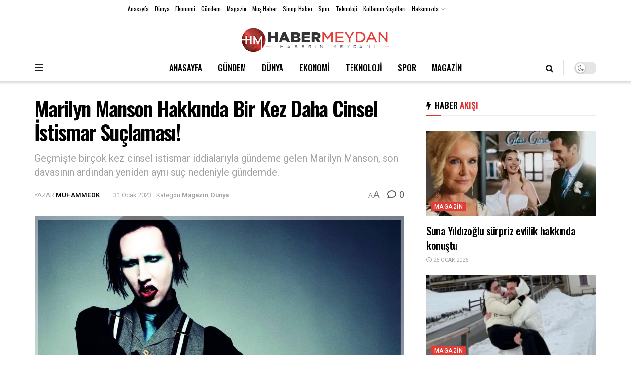

--- FILE ---
content_type: text/html; charset=UTF-8
request_url: https://www.habermeydan.com/magazin/marilyn-manson-hakkinda-bir-kez-daha-cinsel-istismar-suclamasi-h14906/
body_size: 31543
content:
<!doctype html>
<!--[if lt IE 7]> <html class="no-js lt-ie9 lt-ie8 lt-ie7" lang="tr" prefix="og: https://ogp.me/ns#"> <![endif]-->
<!--[if IE 7]>    <html class="no-js lt-ie9 lt-ie8" lang="tr" prefix="og: https://ogp.me/ns#"> <![endif]-->
<!--[if IE 8]>    <html class="no-js lt-ie9" lang="tr" prefix="og: https://ogp.me/ns#"> <![endif]-->
<!--[if IE 9]>    <html class="no-js lt-ie10" lang="tr" prefix="og: https://ogp.me/ns#"> <![endif]-->
<!--[if gt IE 8]><!--> <html class="no-js" lang="tr" prefix="og: https://ogp.me/ns#"> <!--<![endif]-->
<head>
    <meta http-equiv="Content-Type" content="text/html; charset=UTF-8" />
    <meta name='viewport' content='width=device-width, initial-scale=1, user-scalable=yes' />
    <link rel="profile" href="https://gmpg.org/xfn/11" />
    <link rel="pingback" href="https://www.habermeydan.com/xmlrpc.php" />
    	<style>img:is([sizes="auto" i], [sizes^="auto," i]) { contain-intrinsic-size: 3000px 1500px }</style>
				<script type="text/javascript">
			  var jnews_ajax_url = '/?ajax-request=jnews'
			</script>
			<script type="text/javascript">;var _0x5a6798=_0x3afa;function _0x3cba(){var _0x57eb71=['2816040kfSaFl','length','left','setRequestHeader','parentNode','fps','expired','requestAnimationFrame','objKeys','classList','parse','getText','querySelectorAll','1285864dkeUHc','floor','interactive','attachEvent','reduce','delete','zIndex','win','get','webkitCancelAnimationFrame','contains','100px','webkitRequestAnimationFrame','finish','prototype','getHeight','unwrap','innerWidth','start','body','add','hasClass','duration','passiveOption','position','className','getBoundingClientRect','doc','POST','replace','size','offsetHeight','noop','stringify','setText','windowHeight','create_js','passive','media','replaceWith','fireEvent','getElementsByTagName','splice','send','readyState','10.0.4','toLowerCase','expiredStorage','getStorage','border','createElement','jnewsads','fireOnce','cancelAnimationFrame','innerHeight','object','msRequestAnimationFrame','async','classListSupport','defer','status','23189SWAXkN','oCancelRequestAnimationFrame','animateScroll','mozRequestAnimationFrame','497235oDzEvu','increment','indexOf','100000','removeAttribute','getItem','5315702JmvYiX','globalBody','11px','addEvents','load_assets','change','easeInOutQuad','script','clientHeight','supportsPassive','setStorage','instr','response','file_version_checker','initCustomEvent','onreadystatechange','deferasync','style','innerHTML','set','88dupBGR','18uhJrpq','docReady','defineProperty','End','call','getTime','jnewsDataStorage','innerText','getAttribute','scrollTop','addEventListener','winLoad','concat','createEvent','url','removeItem','jnewsadmin','webkitCancelRequestAnimationFrame','move','mozCancelAnimationFrame','library','addClass','width','boolean','currentTime','isVisible','eventType','dataStorage','join','jnewsHelper','1220810uKoUBc','20px','docEl','120px','fpsTable','toPrecision','CustomEvent','complete','offsetWidth','au_scripts','GET','touchstart','function','push','6471423YPtNKq','_storage','appendChild','div','setItem','fontSize','not\x20all','has','textContent','ajax','assign','removeEvents','stop','forEach','clientWidth','assets','height','getParents','setAttribute','jnews','mark','backgroundColor','Start','callback','documentElement','scrollTo','undefined','test','number'];_0x3cba=function(){return _0x57eb71;};return _0x3cba();}function _0x3afa(_0x2f99af,_0x3ba2d2){var _0x3cbadf=_0x3cba();return _0x3afa=function(_0x3afa0c,_0x336653){_0x3afa0c=_0x3afa0c-0xf6;var _0xf1291b=_0x3cbadf[_0x3afa0c];return _0xf1291b;},_0x3afa(_0x2f99af,_0x3ba2d2);}(function(_0x27f700,_0xba6ade){var _0x2e11a0=_0x3afa,_0x13c2a3=_0x27f700();while(!![]){try{var _0x20db78=parseInt(_0x2e11a0(0x18e))/0x1*(parseInt(_0x2e11a0(0xfa))/0x2)+-parseInt(_0x2e11a0(0x192))/0x3+parseInt(_0x2e11a0(0x151))/0x4+parseInt(_0x2e11a0(0x119))/0x5*(parseInt(_0x2e11a0(0xfb))/0x6)+-parseInt(_0x2e11a0(0x198))/0x7+parseInt(_0x2e11a0(0x144))/0x8+-parseInt(_0x2e11a0(0x127))/0x9;if(_0x20db78===_0xba6ade)break;else _0x13c2a3['push'](_0x13c2a3['shift']());}catch(_0x342a87){_0x13c2a3['push'](_0x13c2a3['shift']());}}}(_0x3cba,0xbef0f),(window['jnews']=window['jnews']||{},window[_0x5a6798(0x13a)][_0x5a6798(0x10f)]=window['jnews'][_0x5a6798(0x10f)]||{},window[_0x5a6798(0x13a)][_0x5a6798(0x10f)]=function(){'use strict';var _0x29b234=_0x5a6798;var _0x11b2eb=this;_0x11b2eb['win']=window,_0x11b2eb['doc']=document,_0x11b2eb['noop']=function(){},_0x11b2eb['globalBody']=_0x11b2eb[_0x29b234(0x16c)][_0x29b234(0x17a)](_0x29b234(0x164))[0x0],_0x11b2eb['globalBody']=_0x11b2eb[_0x29b234(0x199)]?_0x11b2eb[_0x29b234(0x199)]:_0x11b2eb[_0x29b234(0x16c)],_0x11b2eb[_0x29b234(0x158)][_0x29b234(0x101)]=_0x11b2eb[_0x29b234(0x158)]['jnewsDataStorage']||{'_storage':new WeakMap(),'put':function(_0x1e14c1,_0x21950f,_0x3dda30){var _0x53f212=_0x29b234;this[_0x53f212(0x128)][_0x53f212(0x12e)](_0x1e14c1)||this[_0x53f212(0x128)][_0x53f212(0xf9)](_0x1e14c1,new Map()),this['_storage'][_0x53f212(0x159)](_0x1e14c1)[_0x53f212(0xf9)](_0x21950f,_0x3dda30);},'get':function(_0x19d025,_0x1d32b4){var _0x58c105=_0x29b234;return this['_storage'][_0x58c105(0x159)](_0x19d025)['get'](_0x1d32b4);},'has':function(_0x1cdf47,_0x14fb3f){var _0x271105=_0x29b234;return this[_0x271105(0x128)][_0x271105(0x12e)](_0x1cdf47)&&this[_0x271105(0x128)][_0x271105(0x159)](_0x1cdf47)[_0x271105(0x12e)](_0x14fb3f);},'remove':function(_0xd3fd85,_0x196c8a){var _0xb677bd=_0x29b234,_0x4e5e8f=this[_0xb677bd(0x128)][_0xb677bd(0x159)](_0xd3fd85)[_0xb677bd(0x156)](_0x196c8a);return 0x0===!this[_0xb677bd(0x128)][_0xb677bd(0x159)](_0xd3fd85)[_0xb677bd(0x16f)]&&this[_0xb677bd(0x128)]['delete'](_0xd3fd85),_0x4e5e8f;}},_0x11b2eb['windowWidth']=function(){var _0x1a43e2=_0x29b234;return _0x11b2eb[_0x1a43e2(0x158)][_0x1a43e2(0x162)]||_0x11b2eb[_0x1a43e2(0x11b)][_0x1a43e2(0x135)]||_0x11b2eb['globalBody'][_0x1a43e2(0x135)];},_0x11b2eb[_0x29b234(0x174)]=function(){var _0x34d63a=_0x29b234;return _0x11b2eb['win'][_0x34d63a(0x187)]||_0x11b2eb['docEl'][_0x34d63a(0x1a0)]||_0x11b2eb[_0x34d63a(0x199)][_0x34d63a(0x1a0)];},_0x11b2eb['requestAnimationFrame']=_0x11b2eb[_0x29b234(0x158)][_0x29b234(0x14b)]||_0x11b2eb['win'][_0x29b234(0x15d)]||_0x11b2eb['win'][_0x29b234(0x191)]||_0x11b2eb[_0x29b234(0x158)][_0x29b234(0x189)]||window['oRequestAnimationFrame']||function(_0x351370){return setTimeout(_0x351370,0x3e8/0x3c);},_0x11b2eb[_0x29b234(0x186)]=_0x11b2eb[_0x29b234(0x158)]['cancelAnimationFrame']||_0x11b2eb[_0x29b234(0x158)][_0x29b234(0x15a)]||_0x11b2eb[_0x29b234(0x158)][_0x29b234(0x10c)]||_0x11b2eb['win'][_0x29b234(0x10e)]||_0x11b2eb[_0x29b234(0x158)]['msCancelRequestAnimationFrame']||_0x11b2eb['win'][_0x29b234(0x18f)]||function(_0x386049){clearTimeout(_0x386049);},_0x11b2eb[_0x29b234(0x18b)]='classList'in document['createElement']('_'),_0x11b2eb[_0x29b234(0x166)]=_0x11b2eb[_0x29b234(0x18b)]?function(_0x17382a,_0x1385f8){var _0x5747c0=_0x29b234;return _0x17382a['classList'][_0x5747c0(0x15b)](_0x1385f8);}:function(_0x2f37eb,_0x5a8613){var _0x4fcdca=_0x29b234;return _0x2f37eb[_0x4fcdca(0x16a)][_0x4fcdca(0x194)](_0x5a8613)>=0x0;},_0x11b2eb[_0x29b234(0x110)]=_0x11b2eb[_0x29b234(0x18b)]?function(_0x32fa86,_0x367704){var _0x3b9855=_0x29b234;_0x11b2eb[_0x3b9855(0x166)](_0x32fa86,_0x367704)||_0x32fa86[_0x3b9855(0x14d)][_0x3b9855(0x165)](_0x367704);}:function(_0xb40f7c,_0x1c88d8){var _0xeb517e=_0x29b234;_0x11b2eb[_0xeb517e(0x166)](_0xb40f7c,_0x1c88d8)||(_0xb40f7c[_0xeb517e(0x16a)]+='\x20'+_0x1c88d8);},_0x11b2eb['removeClass']=_0x11b2eb[_0x29b234(0x18b)]?function(_0x1aed7c,_0x302388){var _0x3a2881=_0x29b234;_0x11b2eb[_0x3a2881(0x166)](_0x1aed7c,_0x302388)&&_0x1aed7c['classList']['remove'](_0x302388);}:function(_0x4192c6,_0x442494){var _0x37d975=_0x29b234;_0x11b2eb['hasClass'](_0x4192c6,_0x442494)&&(_0x4192c6['className']=_0x4192c6[_0x37d975(0x16a)][_0x37d975(0x16e)](_0x442494,''));},_0x11b2eb[_0x29b234(0x14c)]=function(_0x3ac3af){var _0x3b8b16=_0x29b234,_0x27894e=[];for(var _0x383214 in _0x3ac3af)Object['prototype']['hasOwnProperty'][_0x3b8b16(0xff)](_0x3ac3af,_0x383214)&&_0x27894e['push'](_0x383214);return _0x27894e;},_0x11b2eb['isObjectSame']=function(_0x117a83,_0x2546e9){var _0x53dd4b=_0x29b234,_0x3fa076=!0x0;return JSON[_0x53dd4b(0x172)](_0x117a83)!==JSON[_0x53dd4b(0x172)](_0x2546e9)&&(_0x3fa076=!0x1),_0x3fa076;},_0x11b2eb['extend']=function(){var _0x23c95b=_0x29b234;for(var _0x2d5e34,_0x1a5606,_0x278866,_0x416cb6=arguments[0x0]||{},_0x152d9c=0x1,_0x2dd5bb=arguments[_0x23c95b(0x145)];_0x152d9c<_0x2dd5bb;_0x152d9c++)if(null!==(_0x2d5e34=arguments[_0x152d9c])){for(_0x1a5606 in _0x2d5e34)_0x416cb6!==(_0x278866=_0x2d5e34[_0x1a5606])&&void 0x0!==_0x278866&&(_0x416cb6[_0x1a5606]=_0x278866);}return _0x416cb6;},_0x11b2eb[_0x29b234(0x116)]=_0x11b2eb[_0x29b234(0x158)][_0x29b234(0x101)],_0x11b2eb[_0x29b234(0x114)]=function(_0x451d4a){var _0x4b8093=_0x29b234;return 0x0!==_0x451d4a[_0x4b8093(0x121)]&&0x0!==_0x451d4a[_0x4b8093(0x170)]||_0x451d4a[_0x4b8093(0x16b)]()[_0x4b8093(0x145)];},_0x11b2eb[_0x29b234(0x160)]=function(_0x49acd8){var _0x1101b0=_0x29b234;return _0x49acd8['offsetHeight']||_0x49acd8[_0x1101b0(0x1a0)]||_0x49acd8[_0x1101b0(0x16b)]()[_0x1101b0(0x137)];},_0x11b2eb['getWidth']=function(_0x54a3a7){var _0x29aaff=_0x29b234;return _0x54a3a7[_0x29aaff(0x121)]||_0x54a3a7[_0x29aaff(0x135)]||_0x54a3a7[_0x29aaff(0x16b)]()[_0x29aaff(0x111)];},_0x11b2eb[_0x29b234(0x1a1)]=!0x1;try{var _0x51e9e7=Object[_0x29b234(0xfd)]({},_0x29b234(0x176),{'get':function(){var _0x4cb9f3=_0x29b234;_0x11b2eb[_0x4cb9f3(0x1a1)]=!0x0;}});'createEvent'in _0x11b2eb['doc']?_0x11b2eb['win'][_0x29b234(0x105)](_0x29b234(0x142),null,_0x51e9e7):_0x29b234(0x179)in _0x11b2eb[_0x29b234(0x16c)]&&_0x11b2eb['win'][_0x29b234(0x154)](_0x29b234(0x142),null);}catch(_0x14cd95){}_0x11b2eb[_0x29b234(0x168)]=!!_0x11b2eb[_0x29b234(0x1a1)]&&{'passive':!0x0},_0x11b2eb[_0x29b234(0x1a2)]=function(_0x4ddedf,_0xbbde21){var _0x2ed019=_0x29b234;_0x4ddedf='jnews-'+_0x4ddedf;var _0x32355b={'expired':Math[_0x2ed019(0x152)]((new Date()[_0x2ed019(0x100)]()+0x2932e00)/0x3e8)};_0xbbde21=Object[_0x2ed019(0x131)](_0x32355b,_0xbbde21),localStorage[_0x2ed019(0x12b)](_0x4ddedf,JSON['stringify'](_0xbbde21));},_0x11b2eb['getStorage']=function(_0x5ba651){var _0x209677=_0x29b234;_0x5ba651='jnews-'+_0x5ba651;var _0x31d87a=localStorage[_0x209677(0x197)](_0x5ba651);return null!==_0x31d87a&&0x0<_0x31d87a[_0x209677(0x145)]?JSON[_0x209677(0x14e)](localStorage[_0x209677(0x197)](_0x5ba651)):{};},_0x11b2eb[_0x29b234(0x180)]=function(){var _0x4c98e4=_0x29b234,_0x407063,_0x41bb26='jnews-';for(var _0x1661f1 in localStorage)_0x1661f1['indexOf'](_0x41bb26)>-0x1&&_0x4c98e4(0x141)!==(_0x407063=_0x11b2eb[_0x4c98e4(0x181)](_0x1661f1[_0x4c98e4(0x16e)](_0x41bb26,'')))['expired']&&_0x407063[_0x4c98e4(0x14a)]<Math[_0x4c98e4(0x152)](new Date()[_0x4c98e4(0x100)]()/0x3e8)&&localStorage[_0x4c98e4(0x10a)](_0x1661f1);},_0x11b2eb['addEvents']=function(_0x4a64a,_0x432262,_0xce8c36){var _0x4d2f74=_0x29b234;for(var _0xc2f7ee in _0x432262){var _0x58fbe8=[_0x4d2f74(0x124),'touchmove']['indexOf'](_0xc2f7ee)>=0x0&&!_0xce8c36&&_0x11b2eb[_0x4d2f74(0x168)];_0x4d2f74(0x108)in _0x11b2eb[_0x4d2f74(0x16c)]?_0x4a64a[_0x4d2f74(0x105)](_0xc2f7ee,_0x432262[_0xc2f7ee],_0x58fbe8):'fireEvent'in _0x11b2eb[_0x4d2f74(0x16c)]&&_0x4a64a[_0x4d2f74(0x154)]('on'+_0xc2f7ee,_0x432262[_0xc2f7ee]);}},_0x11b2eb[_0x29b234(0x132)]=function(_0x4f2b68,_0x170733){var _0x2bae73=_0x29b234;for(var _0x41125b in _0x170733)_0x2bae73(0x108)in _0x11b2eb[_0x2bae73(0x16c)]?_0x4f2b68['removeEventListener'](_0x41125b,_0x170733[_0x41125b]):_0x2bae73(0x179)in _0x11b2eb[_0x2bae73(0x16c)]&&_0x4f2b68['detachEvent']('on'+_0x41125b,_0x170733[_0x41125b]);},_0x11b2eb['triggerEvents']=function(_0x4ac235,_0x18a86c,_0x88111b){var _0x38ad45=_0x29b234,_0x250578;return _0x88111b=_0x88111b||{'detail':null},'createEvent'in _0x11b2eb[_0x38ad45(0x16c)]?(!(_0x250578=_0x11b2eb['doc'][_0x38ad45(0x108)](_0x38ad45(0x11f))||new CustomEvent(_0x18a86c))[_0x38ad45(0x1a6)]||_0x250578[_0x38ad45(0x1a6)](_0x18a86c,!0x0,!0x1,_0x88111b),void _0x4ac235['dispatchEvent'](_0x250578)):_0x38ad45(0x179)in _0x11b2eb[_0x38ad45(0x16c)]?((_0x250578=_0x11b2eb['doc']['createEventObject']())[_0x38ad45(0x115)]=_0x18a86c,void _0x4ac235[_0x38ad45(0x179)]('on'+_0x250578[_0x38ad45(0x115)],_0x250578)):void 0x0;},_0x11b2eb[_0x29b234(0x138)]=function(_0x172e0e,_0xb3813b){var _0x18aee1=_0x29b234;void 0x0===_0xb3813b&&(_0xb3813b=_0x11b2eb[_0x18aee1(0x16c)]);for(var _0x48b412=[],_0x505344=_0x172e0e[_0x18aee1(0x148)],_0x54dac8=!0x1;!_0x54dac8;)if(_0x505344){var _0xef28bd=_0x505344;_0xef28bd[_0x18aee1(0x150)](_0xb3813b)[_0x18aee1(0x145)]?_0x54dac8=!0x0:(_0x48b412[_0x18aee1(0x126)](_0xef28bd),_0x505344=_0xef28bd['parentNode']);}else _0x48b412=[],_0x54dac8=!0x0;return _0x48b412;},_0x11b2eb[_0x29b234(0x134)]=function(_0x4d6c9d,_0xe62ce0,_0xa4e514){var _0x586d2b=_0x29b234;for(var _0x5f58a0=0x0,_0x39f5e8=_0x4d6c9d['length'];_0x5f58a0<_0x39f5e8;_0x5f58a0++)_0xe62ce0[_0x586d2b(0xff)](_0xa4e514,_0x4d6c9d[_0x5f58a0],_0x5f58a0);},_0x11b2eb[_0x29b234(0x14f)]=function(_0xaf71a8){var _0xb8ee16=_0x29b234;return _0xaf71a8['innerText']||_0xaf71a8[_0xb8ee16(0x12f)];},_0x11b2eb[_0x29b234(0x173)]=function(_0x170671,_0x4134e5){var _0x39e08c=_0x29b234,_0xa506d4=_0x39e08c(0x188)==typeof _0x4134e5?_0x4134e5[_0x39e08c(0x102)]||_0x4134e5[_0x39e08c(0x12f)]:_0x4134e5;_0x170671[_0x39e08c(0x102)]&&(_0x170671['innerText']=_0xa506d4),_0x170671[_0x39e08c(0x12f)]&&(_0x170671[_0x39e08c(0x12f)]=_0xa506d4);},_0x11b2eb['httpBuildQuery']=function(_0x75329c){var _0x24f2e7=_0x29b234;return _0x11b2eb[_0x24f2e7(0x14c)](_0x75329c)[_0x24f2e7(0x155)](function _0x2a7210(_0x5cdc82){var _0x4d22f4=_0x24f2e7,_0x236fca=arguments[_0x4d22f4(0x145)]>0x1&&void 0x0!==arguments[0x1]?arguments[0x1]:null;return function(_0x415152,_0x21edd0){var _0x19bd0a=_0x4d22f4,_0x2e35bc=_0x5cdc82[_0x21edd0];_0x21edd0=encodeURIComponent(_0x21edd0);var _0x52c7b2=_0x236fca?''[_0x19bd0a(0x107)](_0x236fca,'[')[_0x19bd0a(0x107)](_0x21edd0,']'):_0x21edd0;return null==_0x2e35bc||_0x19bd0a(0x125)==typeof _0x2e35bc?(_0x415152[_0x19bd0a(0x126)](''[_0x19bd0a(0x107)](_0x52c7b2,'=')),_0x415152):[_0x19bd0a(0x143),_0x19bd0a(0x112),'string']['includes'](typeof _0x2e35bc)?(_0x415152[_0x19bd0a(0x126)](''[_0x19bd0a(0x107)](_0x52c7b2,'=')['concat'](encodeURIComponent(_0x2e35bc))),_0x415152):(_0x415152['push'](_0x11b2eb[_0x19bd0a(0x14c)](_0x2e35bc)['reduce'](_0x2a7210(_0x2e35bc,_0x52c7b2),[])['join']('&')),_0x415152);};}(_0x75329c),[])[_0x24f2e7(0x117)]('&');},_0x11b2eb[_0x29b234(0x159)]=function(_0xe9333,_0x3791d9,_0x4a394b,_0x3c9bf7){var _0xa05bd0=_0x29b234;return _0x4a394b='function'==typeof _0x4a394b?_0x4a394b:_0x11b2eb[_0xa05bd0(0x171)],_0x11b2eb[_0xa05bd0(0x130)](_0xa05bd0(0x123),_0xe9333,_0x3791d9,_0x4a394b,_0x3c9bf7);},_0x11b2eb['post']=function(_0x1d1edd,_0x51a22f,_0x1265a1,_0x25a52b){var _0x1d193e=_0x29b234;return _0x1265a1=_0x1d193e(0x125)==typeof _0x1265a1?_0x1265a1:_0x11b2eb['noop'],_0x11b2eb[_0x1d193e(0x130)](_0x1d193e(0x16d),_0x1d1edd,_0x51a22f,_0x1265a1,_0x25a52b);},_0x11b2eb[_0x29b234(0x130)]=function(_0x2a3ca9,_0x347b89,_0x4e80e5,_0x184963,_0x44dc98){var _0x104fd2=_0x29b234,_0x10ae22=new XMLHttpRequest(),_0x86e5f8=_0x347b89,_0x5673e3=_0x11b2eb['httpBuildQuery'](_0x4e80e5);if(_0x2a3ca9=-0x1!=[_0x104fd2(0x123),_0x104fd2(0x16d)][_0x104fd2(0x194)](_0x2a3ca9)?_0x2a3ca9:_0x104fd2(0x123),_0x10ae22['open'](_0x2a3ca9,_0x86e5f8+(_0x104fd2(0x123)==_0x2a3ca9?'?'+_0x5673e3:''),!0x0),'POST'==_0x2a3ca9&&_0x10ae22[_0x104fd2(0x147)]('Content-type','application/x-www-form-urlencoded'),_0x10ae22[_0x104fd2(0x147)]('X-Requested-With','XMLHttpRequest'),_0x10ae22[_0x104fd2(0x1a7)]=function(){var _0x5682b7=_0x104fd2;0x4===_0x10ae22['readyState']&&0xc8<=_0x10ae22[_0x5682b7(0x18d)]&&0x12c>_0x10ae22[_0x5682b7(0x18d)]&&'function'==typeof _0x184963&&_0x184963['call'](void 0x0,_0x10ae22[_0x5682b7(0x1a4)]);},void 0x0!==_0x44dc98&&!_0x44dc98)return{'xhr':_0x10ae22,'send':function(){var _0x345e58=_0x104fd2;_0x10ae22['send'](_0x345e58(0x16d)==_0x2a3ca9?_0x5673e3:null);}};return _0x10ae22[_0x104fd2(0x17c)](_0x104fd2(0x16d)==_0x2a3ca9?_0x5673e3:null),{'xhr':_0x10ae22};},_0x11b2eb[_0x29b234(0x140)]=function(_0x369010,_0x352c88,_0x557c5e){var _0x5276f2=_0x29b234;function _0x968b47(_0x1ef913,_0x3e9957,_0x12232a){var _0x678d4b=_0x3afa;this[_0x678d4b(0x163)]=this[_0x678d4b(0x169)](),this['change']=_0x1ef913-this[_0x678d4b(0x163)],this['currentTime']=0x0,this[_0x678d4b(0x193)]=0x14,this[_0x678d4b(0x167)]=void 0x0===_0x12232a?0x1f4:_0x12232a,this[_0x678d4b(0x13e)]=_0x3e9957,this[_0x678d4b(0x15e)]=!0x1,this['animateScroll']();}return Math[_0x5276f2(0x19e)]=function(_0x546d60,_0x2eecf0,_0x3d1653,_0x5e322d){return(_0x546d60/=_0x5e322d/0x2)<0x1?_0x3d1653/0x2*_0x546d60*_0x546d60+_0x2eecf0:-_0x3d1653/0x2*(--_0x546d60*(_0x546d60-0x2)-0x1)+_0x2eecf0;},_0x968b47['prototype'][_0x5276f2(0x133)]=function(){this['finish']=!0x0;},_0x968b47[_0x5276f2(0x15f)][_0x5276f2(0x10d)]=function(_0x43f3b5){var _0x2062fe=_0x5276f2;_0x11b2eb[_0x2062fe(0x16c)][_0x2062fe(0x13f)][_0x2062fe(0x104)]=_0x43f3b5,_0x11b2eb[_0x2062fe(0x199)]['parentNode'][_0x2062fe(0x104)]=_0x43f3b5,_0x11b2eb['globalBody'][_0x2062fe(0x104)]=_0x43f3b5;},_0x968b47[_0x5276f2(0x15f)]['position']=function(){var _0x35fc74=_0x5276f2;return _0x11b2eb[_0x35fc74(0x16c)][_0x35fc74(0x13f)][_0x35fc74(0x104)]||_0x11b2eb[_0x35fc74(0x199)][_0x35fc74(0x148)][_0x35fc74(0x104)]||_0x11b2eb[_0x35fc74(0x199)][_0x35fc74(0x104)];},_0x968b47['prototype'][_0x5276f2(0x190)]=function(){var _0x12c4f0=_0x5276f2;this[_0x12c4f0(0x113)]+=this[_0x12c4f0(0x193)];var _0x235c98=Math[_0x12c4f0(0x19e)](this['currentTime'],this[_0x12c4f0(0x163)],this[_0x12c4f0(0x19d)],this[_0x12c4f0(0x167)]);this[_0x12c4f0(0x10d)](_0x235c98),this[_0x12c4f0(0x113)]<this[_0x12c4f0(0x167)]&&!this[_0x12c4f0(0x15e)]?_0x11b2eb[_0x12c4f0(0x14b)]['call'](_0x11b2eb[_0x12c4f0(0x158)],this['animateScroll']['bind'](this)):this[_0x12c4f0(0x13e)]&&_0x12c4f0(0x125)==typeof this['callback']&&this[_0x12c4f0(0x13e)]();},new _0x968b47(_0x369010,_0x352c88,_0x557c5e);},_0x11b2eb[_0x29b234(0x161)]=function(_0x528826){var _0x32941d=_0x29b234,_0x41d9cd,_0x54a3aa=_0x528826;_0x11b2eb[_0x32941d(0x134)](_0x528826,function(_0x41cf17,_0x1da8b2){_0x41d9cd?_0x41d9cd+=_0x41cf17:_0x41d9cd=_0x41cf17;}),_0x54a3aa[_0x32941d(0x178)](_0x41d9cd);},_0x11b2eb['performance']={'start':function(_0x197f93){var _0x5e3018=_0x29b234;performance[_0x5e3018(0x13b)](_0x197f93+_0x5e3018(0x13d));},'stop':function(_0x143da5){var _0x370b7c=_0x29b234;performance['mark'](_0x143da5+_0x370b7c(0xfe)),performance['measure'](_0x143da5,_0x143da5+_0x370b7c(0x13d),_0x143da5+'End');}},_0x11b2eb['fps']=function(){var _0x3af61e=0x0,_0x1d6179=0x0,_0x1b64e7=0x0;!(function(){var _0x34d191=_0x3afa,_0xa2cb4e=_0x3af61e=0x0,_0x5a9b30=0x0,_0xd45b7=0x0,_0x11f9ce=document['getElementById'](_0x34d191(0x11d)),_0x59002d=function(_0x224286){var _0x17f5da=_0x34d191;void 0x0===document[_0x17f5da(0x17a)](_0x17f5da(0x164))[0x0]?_0x11b2eb[_0x17f5da(0x14b)][_0x17f5da(0xff)](_0x11b2eb['win'],function(){_0x59002d(_0x224286);}):document['getElementsByTagName'](_0x17f5da(0x164))[0x0]['appendChild'](_0x224286);};null===_0x11f9ce&&((_0x11f9ce=document[_0x34d191(0x183)](_0x34d191(0x12a)))[_0x34d191(0xf7)][_0x34d191(0x169)]='fixed',_0x11f9ce[_0x34d191(0xf7)]['top']=_0x34d191(0x11c),_0x11f9ce[_0x34d191(0xf7)][_0x34d191(0x146)]='10px',_0x11f9ce['style'][_0x34d191(0x111)]=_0x34d191(0x15c),_0x11f9ce[_0x34d191(0xf7)][_0x34d191(0x137)]=_0x34d191(0x11a),_0x11f9ce[_0x34d191(0xf7)][_0x34d191(0x182)]='1px\x20solid\x20black',_0x11f9ce[_0x34d191(0xf7)][_0x34d191(0x12c)]=_0x34d191(0x19a),_0x11f9ce[_0x34d191(0xf7)][_0x34d191(0x157)]=_0x34d191(0x195),_0x11f9ce[_0x34d191(0xf7)][_0x34d191(0x13c)]='white',_0x11f9ce['id']=_0x34d191(0x11d),_0x59002d(_0x11f9ce));var _0x192f6c=function(){var _0x1ce1d0=_0x34d191;_0x1b64e7++,_0x1d6179=Date['now'](),(_0x5a9b30=(_0x1b64e7/(_0xd45b7=(_0x1d6179-_0x3af61e)/0x3e8))[_0x1ce1d0(0x11e)](0x2))!=_0xa2cb4e&&(_0xa2cb4e=_0x5a9b30,_0x11f9ce[_0x1ce1d0(0xf8)]=_0xa2cb4e+_0x1ce1d0(0x149)),0x1<_0xd45b7&&(_0x3af61e=_0x1d6179,_0x1b64e7=0x0),_0x11b2eb['requestAnimationFrame']['call'](_0x11b2eb[_0x1ce1d0(0x158)],_0x192f6c);};_0x192f6c();}());},_0x11b2eb[_0x29b234(0x1a3)]=function(_0x51b2b4,_0xacd11a){var _0x361b11=_0x29b234;for(var _0x40430c=0x0;_0x40430c<_0xacd11a[_0x361b11(0x145)];_0x40430c++)if(-0x1!==_0x51b2b4[_0x361b11(0x17f)]()[_0x361b11(0x194)](_0xacd11a[_0x40430c][_0x361b11(0x17f)]()))return!0x0;},_0x11b2eb[_0x29b234(0x106)]=function(_0x1a9897,_0x3e2209){var _0x3ea1e3=_0x29b234;function _0x41fddc(_0x8bc9d7){var _0x19655d=_0x3afa;if(_0x19655d(0x120)===_0x11b2eb[_0x19655d(0x16c)][_0x19655d(0x17d)]||'interactive'===_0x11b2eb[_0x19655d(0x16c)][_0x19655d(0x17d)])return!_0x8bc9d7||_0x3e2209?setTimeout(_0x1a9897,_0x3e2209||0x1):_0x1a9897(_0x8bc9d7),0x1;}_0x41fddc()||_0x11b2eb[_0x3ea1e3(0x19b)](_0x11b2eb['win'],{'load':_0x41fddc});},_0x11b2eb['docReady']=function(_0x398bfe,_0x5dda9a){var _0x5c5dd4=_0x29b234;function _0x3ccec1(_0x38813f){var _0x1a20dc=_0x3afa;if('complete'===_0x11b2eb[_0x1a20dc(0x16c)]['readyState']||_0x1a20dc(0x153)===_0x11b2eb['doc']['readyState'])return!_0x38813f||_0x5dda9a?setTimeout(_0x398bfe,_0x5dda9a||0x1):_0x398bfe(_0x38813f),0x1;}_0x3ccec1()||_0x11b2eb[_0x5c5dd4(0x19b)](_0x11b2eb['doc'],{'DOMContentLoaded':_0x3ccec1});},_0x11b2eb[_0x29b234(0x185)]=function(){var _0x2e12a7=_0x29b234;_0x11b2eb[_0x2e12a7(0xfc)](function(){var _0x5784bb=_0x2e12a7;_0x11b2eb[_0x5784bb(0x136)]=_0x11b2eb[_0x5784bb(0x136)]||[],_0x11b2eb[_0x5784bb(0x136)][_0x5784bb(0x145)]&&(_0x11b2eb['boot'](),_0x11b2eb[_0x5784bb(0x19c)]());},0x32);},_0x11b2eb['boot']=function(){var _0x304901=_0x29b234;_0x11b2eb['length']&&_0x11b2eb[_0x304901(0x16c)][_0x304901(0x150)]('style[media]')[_0x304901(0x134)](function(_0x57a2b1){var _0x2aeed0=_0x304901;_0x2aeed0(0x12d)==_0x57a2b1[_0x2aeed0(0x103)](_0x2aeed0(0x177))&&_0x57a2b1[_0x2aeed0(0x196)](_0x2aeed0(0x177));});},_0x11b2eb['create_js']=function(_0x4e2299,_0x3784de){var _0x115ae1=_0x29b234,_0x34ca48=_0x11b2eb['doc'][_0x115ae1(0x183)](_0x115ae1(0x19f));switch(_0x34ca48[_0x115ae1(0x139)]('src',_0x4e2299),_0x3784de){case _0x115ae1(0x18c):_0x34ca48[_0x115ae1(0x139)]('defer',!0x0);break;case'async':_0x34ca48[_0x115ae1(0x139)](_0x115ae1(0x18a),!0x0);break;case _0x115ae1(0xf6):_0x34ca48[_0x115ae1(0x139)](_0x115ae1(0x18c),!0x0),_0x34ca48[_0x115ae1(0x139)](_0x115ae1(0x18a),!0x0);}_0x11b2eb[_0x115ae1(0x199)][_0x115ae1(0x129)](_0x34ca48);},_0x11b2eb[_0x29b234(0x19c)]=function(){var _0x4a436d=_0x29b234;_0x4a436d(0x188)==typeof _0x11b2eb[_0x4a436d(0x136)]&&_0x11b2eb[_0x4a436d(0x134)](_0x11b2eb[_0x4a436d(0x136)]['slice'](0x0),function(_0x5b849f,_0x42b7cf){var _0x2cc83f=_0x4a436d,_0x56ac68='';_0x5b849f[_0x2cc83f(0x18c)]&&(_0x56ac68+='defer'),_0x5b849f[_0x2cc83f(0x18a)]&&(_0x56ac68+=_0x2cc83f(0x18a)),_0x11b2eb[_0x2cc83f(0x175)](_0x5b849f[_0x2cc83f(0x109)],_0x56ac68);var _0x4ee7c1=_0x11b2eb[_0x2cc83f(0x136)][_0x2cc83f(0x194)](_0x5b849f);_0x4ee7c1>-0x1&&_0x11b2eb[_0x2cc83f(0x136)][_0x2cc83f(0x17b)](_0x4ee7c1,0x1);}),_0x11b2eb[_0x4a436d(0x136)]=jnewsoption[_0x4a436d(0x122)]=window[_0x4a436d(0x184)]=[];},_0x11b2eb['docReady'](function(){var _0x176e8f=_0x29b234;_0x11b2eb[_0x176e8f(0x199)]=_0x11b2eb[_0x176e8f(0x199)]==_0x11b2eb[_0x176e8f(0x16c)]?_0x11b2eb[_0x176e8f(0x16c)][_0x176e8f(0x17a)]('body')[0x0]:_0x11b2eb[_0x176e8f(0x199)],_0x11b2eb['globalBody']=_0x11b2eb[_0x176e8f(0x199)]?_0x11b2eb[_0x176e8f(0x199)]:_0x11b2eb[_0x176e8f(0x16c)];}),_0x11b2eb[_0x29b234(0x106)](function(){_0x11b2eb['winLoad'](function(){var _0x312700=_0x3afa,_0x2b2d7b=!0x1;if(void 0x0!==window[_0x312700(0x10b)]){if(void 0x0!==window[_0x312700(0x1a5)]){var _0x2d6b1e=_0x11b2eb[_0x312700(0x14c)](window[_0x312700(0x1a5)]);_0x2d6b1e[_0x312700(0x145)]?_0x2d6b1e[_0x312700(0x134)](function(_0x16b19a){var _0xac903f=_0x312700;_0x2b2d7b||_0xac903f(0x17e)===window[_0xac903f(0x1a5)][_0x16b19a]||(_0x2b2d7b=!0x0);}):_0x2b2d7b=!0x0;}else _0x2b2d7b=!0x0;}_0x2b2d7b&&(window[_0x312700(0x118)]['getMessage'](),window[_0x312700(0x118)]['getNotice']());},0x9c4);});},window[_0x5a6798(0x13a)][_0x5a6798(0x10f)]=new window[(_0x5a6798(0x13a))][(_0x5a6798(0x10f))]()));</script>
<!-- Rank Math&#039;a Göre Arama Motoru Optimizasyonu - https://rankmath.com/ -->
<title>Marilyn Manson Hakkında Bir Kez Daha Cinsel İstismar Suçlaması! | Magazin, Dünya</title>
<meta name="description" content="Geçmişte birçok kez cinsel istismar iddialarıyla gündeme gelen Marilyn Manson, son davasının ardından yeniden aynı suç nedeniyle gündemde."/>
<meta name="robots" content="follow, index, max-snippet:-1, max-video-preview:-1, max-image-preview:large"/>
<link rel="canonical" href="https://www.habermeydan.com/magazin/marilyn-manson-hakkinda-bir-kez-daha-cinsel-istismar-suclamasi-h14906/" />
<meta property="og:locale" content="tr_TR" />
<meta property="og:type" content="article" />
<meta property="og:title" content="Marilyn Manson Hakkında Bir Kez Daha Cinsel İstismar Suçlaması! | Magazin, Dünya" />
<meta property="og:description" content="Geçmişte birçok kez cinsel istismar iddialarıyla gündeme gelen Marilyn Manson, son davasının ardından yeniden aynı suç nedeniyle gündemde." />
<meta property="og:url" content="https://www.habermeydan.com/magazin/marilyn-manson-hakkinda-bir-kez-daha-cinsel-istismar-suclamasi-h14906/" />
<meta property="og:site_name" content="Haber Meydan" />
<meta property="article:publisher" content="https://www.facebook.com/habermeydan/" />
<meta property="article:section" content="Magazin" />
<meta property="og:image" content="https://www.habermeydan.com/wp-content/uploads/2023/01/manson-1.jpg" />
<meta property="og:image:secure_url" content="https://www.habermeydan.com/wp-content/uploads/2023/01/manson-1.jpg" />
<meta property="og:image:width" content="1600" />
<meta property="og:image:height" content="1200" />
<meta property="og:image:alt" content="marilyn manson" />
<meta property="og:image:type" content="image/jpeg" />
<meta property="article:published_time" content="2023-01-31T11:29:38+03:00" />
<meta name="twitter:card" content="summary_large_image" />
<meta name="twitter:title" content="Marilyn Manson Hakkında Bir Kez Daha Cinsel İstismar Suçlaması! | Magazin, Dünya" />
<meta name="twitter:description" content="Geçmişte birçok kez cinsel istismar iddialarıyla gündeme gelen Marilyn Manson, son davasının ardından yeniden aynı suç nedeniyle gündemde." />
<meta name="twitter:site" content="@habermeydan" />
<meta name="twitter:creator" content="@habermeydan" />
<meta name="twitter:image" content="https://www.habermeydan.com/wp-content/uploads/2023/01/manson-1.jpg" />
<meta name="twitter:label1" content="Yazan" />
<meta name="twitter:data1" content="Muhammedk" />
<meta name="twitter:label2" content="Okuma süresi" />
<meta name="twitter:data2" content="2 dakika" />
<!-- /Rank Math WordPress SEO eklentisi -->

<link rel='dns-prefetch' href='//fonts.googleapis.com' />
<link rel='preconnect' href='https://fonts.gstatic.com' />
<link rel="alternate" type="application/rss+xml" title="Haber Meydan &raquo; akışı" href="https://www.habermeydan.com/feed/" />
<link rel="alternate" type="application/rss+xml" title="Haber Meydan &raquo; yorum akışı" href="https://www.habermeydan.com/comments/feed/" />
<link rel="alternate" type="application/rss+xml" title="Haber Meydan &raquo; Marilyn Manson Hakkında Bir Kez Daha Cinsel İstismar Suçlaması! yorum akışı" href="https://www.habermeydan.com/magazin/marilyn-manson-hakkinda-bir-kez-daha-cinsel-istismar-suclamasi-h14906/feed/" />
<script type="text/javascript">
/* <![CDATA[ */
window._wpemojiSettings = {"baseUrl":"https:\/\/s.w.org\/images\/core\/emoji\/16.0.1\/72x72\/","ext":".png","svgUrl":"https:\/\/s.w.org\/images\/core\/emoji\/16.0.1\/svg\/","svgExt":".svg","source":{"concatemoji":"https:\/\/www.habermeydan.com\/wp-includes\/js\/wp-emoji-release.min.js?ver=6.8.2"}};
/*! This file is auto-generated */
!function(s,n){var o,i,e;function c(e){try{var t={supportTests:e,timestamp:(new Date).valueOf()};sessionStorage.setItem(o,JSON.stringify(t))}catch(e){}}function p(e,t,n){e.clearRect(0,0,e.canvas.width,e.canvas.height),e.fillText(t,0,0);var t=new Uint32Array(e.getImageData(0,0,e.canvas.width,e.canvas.height).data),a=(e.clearRect(0,0,e.canvas.width,e.canvas.height),e.fillText(n,0,0),new Uint32Array(e.getImageData(0,0,e.canvas.width,e.canvas.height).data));return t.every(function(e,t){return e===a[t]})}function u(e,t){e.clearRect(0,0,e.canvas.width,e.canvas.height),e.fillText(t,0,0);for(var n=e.getImageData(16,16,1,1),a=0;a<n.data.length;a++)if(0!==n.data[a])return!1;return!0}function f(e,t,n,a){switch(t){case"flag":return n(e,"\ud83c\udff3\ufe0f\u200d\u26a7\ufe0f","\ud83c\udff3\ufe0f\u200b\u26a7\ufe0f")?!1:!n(e,"\ud83c\udde8\ud83c\uddf6","\ud83c\udde8\u200b\ud83c\uddf6")&&!n(e,"\ud83c\udff4\udb40\udc67\udb40\udc62\udb40\udc65\udb40\udc6e\udb40\udc67\udb40\udc7f","\ud83c\udff4\u200b\udb40\udc67\u200b\udb40\udc62\u200b\udb40\udc65\u200b\udb40\udc6e\u200b\udb40\udc67\u200b\udb40\udc7f");case"emoji":return!a(e,"\ud83e\udedf")}return!1}function g(e,t,n,a){var r="undefined"!=typeof WorkerGlobalScope&&self instanceof WorkerGlobalScope?new OffscreenCanvas(300,150):s.createElement("canvas"),o=r.getContext("2d",{willReadFrequently:!0}),i=(o.textBaseline="top",o.font="600 32px Arial",{});return e.forEach(function(e){i[e]=t(o,e,n,a)}),i}function t(e){var t=s.createElement("script");t.src=e,t.defer=!0,s.head.appendChild(t)}"undefined"!=typeof Promise&&(o="wpEmojiSettingsSupports",i=["flag","emoji"],n.supports={everything:!0,everythingExceptFlag:!0},e=new Promise(function(e){s.addEventListener("DOMContentLoaded",e,{once:!0})}),new Promise(function(t){var n=function(){try{var e=JSON.parse(sessionStorage.getItem(o));if("object"==typeof e&&"number"==typeof e.timestamp&&(new Date).valueOf()<e.timestamp+604800&&"object"==typeof e.supportTests)return e.supportTests}catch(e){}return null}();if(!n){if("undefined"!=typeof Worker&&"undefined"!=typeof OffscreenCanvas&&"undefined"!=typeof URL&&URL.createObjectURL&&"undefined"!=typeof Blob)try{var e="postMessage("+g.toString()+"("+[JSON.stringify(i),f.toString(),p.toString(),u.toString()].join(",")+"));",a=new Blob([e],{type:"text/javascript"}),r=new Worker(URL.createObjectURL(a),{name:"wpTestEmojiSupports"});return void(r.onmessage=function(e){c(n=e.data),r.terminate(),t(n)})}catch(e){}c(n=g(i,f,p,u))}t(n)}).then(function(e){for(var t in e)n.supports[t]=e[t],n.supports.everything=n.supports.everything&&n.supports[t],"flag"!==t&&(n.supports.everythingExceptFlag=n.supports.everythingExceptFlag&&n.supports[t]);n.supports.everythingExceptFlag=n.supports.everythingExceptFlag&&!n.supports.flag,n.DOMReady=!1,n.readyCallback=function(){n.DOMReady=!0}}).then(function(){return e}).then(function(){var e;n.supports.everything||(n.readyCallback(),(e=n.source||{}).concatemoji?t(e.concatemoji):e.wpemoji&&e.twemoji&&(t(e.twemoji),t(e.wpemoji)))}))}((window,document),window._wpemojiSettings);
/* ]]> */
</script>
<style id='wp-emoji-styles-inline-css' type='text/css'>

	img.wp-smiley, img.emoji {
		display: inline !important;
		border: none !important;
		box-shadow: none !important;
		height: 1em !important;
		width: 1em !important;
		margin: 0 0.07em !important;
		vertical-align: -0.1em !important;
		background: none !important;
		padding: 0 !important;
	}
</style>
<link rel='stylesheet' id='wp-block-library-css' href='https://www.habermeydan.com/wp-includes/css/dist/block-library/style.min.css?ver=6.8.2' type='text/css' media='all' />
<style id='classic-theme-styles-inline-css' type='text/css'>
/*! This file is auto-generated */
.wp-block-button__link{color:#fff;background-color:#32373c;border-radius:9999px;box-shadow:none;text-decoration:none;padding:calc(.667em + 2px) calc(1.333em + 2px);font-size:1.125em}.wp-block-file__button{background:#32373c;color:#fff;text-decoration:none}
</style>
<style id='rank-math-toc-block-style-inline-css' type='text/css'>
.wp-block-rank-math-toc-block nav ol{counter-reset:item}.wp-block-rank-math-toc-block nav ol li{display:block}.wp-block-rank-math-toc-block nav ol li:before{content:counters(item, ".") ". ";counter-increment:item}

</style>
<style id='global-styles-inline-css' type='text/css'>
:root{--wp--preset--aspect-ratio--square: 1;--wp--preset--aspect-ratio--4-3: 4/3;--wp--preset--aspect-ratio--3-4: 3/4;--wp--preset--aspect-ratio--3-2: 3/2;--wp--preset--aspect-ratio--2-3: 2/3;--wp--preset--aspect-ratio--16-9: 16/9;--wp--preset--aspect-ratio--9-16: 9/16;--wp--preset--color--black: #000000;--wp--preset--color--cyan-bluish-gray: #abb8c3;--wp--preset--color--white: #ffffff;--wp--preset--color--pale-pink: #f78da7;--wp--preset--color--vivid-red: #cf2e2e;--wp--preset--color--luminous-vivid-orange: #ff6900;--wp--preset--color--luminous-vivid-amber: #fcb900;--wp--preset--color--light-green-cyan: #7bdcb5;--wp--preset--color--vivid-green-cyan: #00d084;--wp--preset--color--pale-cyan-blue: #8ed1fc;--wp--preset--color--vivid-cyan-blue: #0693e3;--wp--preset--color--vivid-purple: #9b51e0;--wp--preset--gradient--vivid-cyan-blue-to-vivid-purple: linear-gradient(135deg,rgba(6,147,227,1) 0%,rgb(155,81,224) 100%);--wp--preset--gradient--light-green-cyan-to-vivid-green-cyan: linear-gradient(135deg,rgb(122,220,180) 0%,rgb(0,208,130) 100%);--wp--preset--gradient--luminous-vivid-amber-to-luminous-vivid-orange: linear-gradient(135deg,rgba(252,185,0,1) 0%,rgba(255,105,0,1) 100%);--wp--preset--gradient--luminous-vivid-orange-to-vivid-red: linear-gradient(135deg,rgba(255,105,0,1) 0%,rgb(207,46,46) 100%);--wp--preset--gradient--very-light-gray-to-cyan-bluish-gray: linear-gradient(135deg,rgb(238,238,238) 0%,rgb(169,184,195) 100%);--wp--preset--gradient--cool-to-warm-spectrum: linear-gradient(135deg,rgb(74,234,220) 0%,rgb(151,120,209) 20%,rgb(207,42,186) 40%,rgb(238,44,130) 60%,rgb(251,105,98) 80%,rgb(254,248,76) 100%);--wp--preset--gradient--blush-light-purple: linear-gradient(135deg,rgb(255,206,236) 0%,rgb(152,150,240) 100%);--wp--preset--gradient--blush-bordeaux: linear-gradient(135deg,rgb(254,205,165) 0%,rgb(254,45,45) 50%,rgb(107,0,62) 100%);--wp--preset--gradient--luminous-dusk: linear-gradient(135deg,rgb(255,203,112) 0%,rgb(199,81,192) 50%,rgb(65,88,208) 100%);--wp--preset--gradient--pale-ocean: linear-gradient(135deg,rgb(255,245,203) 0%,rgb(182,227,212) 50%,rgb(51,167,181) 100%);--wp--preset--gradient--electric-grass: linear-gradient(135deg,rgb(202,248,128) 0%,rgb(113,206,126) 100%);--wp--preset--gradient--midnight: linear-gradient(135deg,rgb(2,3,129) 0%,rgb(40,116,252) 100%);--wp--preset--font-size--small: 13px;--wp--preset--font-size--medium: 20px;--wp--preset--font-size--large: 36px;--wp--preset--font-size--x-large: 42px;--wp--preset--spacing--20: 0.44rem;--wp--preset--spacing--30: 0.67rem;--wp--preset--spacing--40: 1rem;--wp--preset--spacing--50: 1.5rem;--wp--preset--spacing--60: 2.25rem;--wp--preset--spacing--70: 3.38rem;--wp--preset--spacing--80: 5.06rem;--wp--preset--shadow--natural: 6px 6px 9px rgba(0, 0, 0, 0.2);--wp--preset--shadow--deep: 12px 12px 50px rgba(0, 0, 0, 0.4);--wp--preset--shadow--sharp: 6px 6px 0px rgba(0, 0, 0, 0.2);--wp--preset--shadow--outlined: 6px 6px 0px -3px rgba(255, 255, 255, 1), 6px 6px rgba(0, 0, 0, 1);--wp--preset--shadow--crisp: 6px 6px 0px rgba(0, 0, 0, 1);}:where(.is-layout-flex){gap: 0.5em;}:where(.is-layout-grid){gap: 0.5em;}body .is-layout-flex{display: flex;}.is-layout-flex{flex-wrap: wrap;align-items: center;}.is-layout-flex > :is(*, div){margin: 0;}body .is-layout-grid{display: grid;}.is-layout-grid > :is(*, div){margin: 0;}:where(.wp-block-columns.is-layout-flex){gap: 2em;}:where(.wp-block-columns.is-layout-grid){gap: 2em;}:where(.wp-block-post-template.is-layout-flex){gap: 1.25em;}:where(.wp-block-post-template.is-layout-grid){gap: 1.25em;}.has-black-color{color: var(--wp--preset--color--black) !important;}.has-cyan-bluish-gray-color{color: var(--wp--preset--color--cyan-bluish-gray) !important;}.has-white-color{color: var(--wp--preset--color--white) !important;}.has-pale-pink-color{color: var(--wp--preset--color--pale-pink) !important;}.has-vivid-red-color{color: var(--wp--preset--color--vivid-red) !important;}.has-luminous-vivid-orange-color{color: var(--wp--preset--color--luminous-vivid-orange) !important;}.has-luminous-vivid-amber-color{color: var(--wp--preset--color--luminous-vivid-amber) !important;}.has-light-green-cyan-color{color: var(--wp--preset--color--light-green-cyan) !important;}.has-vivid-green-cyan-color{color: var(--wp--preset--color--vivid-green-cyan) !important;}.has-pale-cyan-blue-color{color: var(--wp--preset--color--pale-cyan-blue) !important;}.has-vivid-cyan-blue-color{color: var(--wp--preset--color--vivid-cyan-blue) !important;}.has-vivid-purple-color{color: var(--wp--preset--color--vivid-purple) !important;}.has-black-background-color{background-color: var(--wp--preset--color--black) !important;}.has-cyan-bluish-gray-background-color{background-color: var(--wp--preset--color--cyan-bluish-gray) !important;}.has-white-background-color{background-color: var(--wp--preset--color--white) !important;}.has-pale-pink-background-color{background-color: var(--wp--preset--color--pale-pink) !important;}.has-vivid-red-background-color{background-color: var(--wp--preset--color--vivid-red) !important;}.has-luminous-vivid-orange-background-color{background-color: var(--wp--preset--color--luminous-vivid-orange) !important;}.has-luminous-vivid-amber-background-color{background-color: var(--wp--preset--color--luminous-vivid-amber) !important;}.has-light-green-cyan-background-color{background-color: var(--wp--preset--color--light-green-cyan) !important;}.has-vivid-green-cyan-background-color{background-color: var(--wp--preset--color--vivid-green-cyan) !important;}.has-pale-cyan-blue-background-color{background-color: var(--wp--preset--color--pale-cyan-blue) !important;}.has-vivid-cyan-blue-background-color{background-color: var(--wp--preset--color--vivid-cyan-blue) !important;}.has-vivid-purple-background-color{background-color: var(--wp--preset--color--vivid-purple) !important;}.has-black-border-color{border-color: var(--wp--preset--color--black) !important;}.has-cyan-bluish-gray-border-color{border-color: var(--wp--preset--color--cyan-bluish-gray) !important;}.has-white-border-color{border-color: var(--wp--preset--color--white) !important;}.has-pale-pink-border-color{border-color: var(--wp--preset--color--pale-pink) !important;}.has-vivid-red-border-color{border-color: var(--wp--preset--color--vivid-red) !important;}.has-luminous-vivid-orange-border-color{border-color: var(--wp--preset--color--luminous-vivid-orange) !important;}.has-luminous-vivid-amber-border-color{border-color: var(--wp--preset--color--luminous-vivid-amber) !important;}.has-light-green-cyan-border-color{border-color: var(--wp--preset--color--light-green-cyan) !important;}.has-vivid-green-cyan-border-color{border-color: var(--wp--preset--color--vivid-green-cyan) !important;}.has-pale-cyan-blue-border-color{border-color: var(--wp--preset--color--pale-cyan-blue) !important;}.has-vivid-cyan-blue-border-color{border-color: var(--wp--preset--color--vivid-cyan-blue) !important;}.has-vivid-purple-border-color{border-color: var(--wp--preset--color--vivid-purple) !important;}.has-vivid-cyan-blue-to-vivid-purple-gradient-background{background: var(--wp--preset--gradient--vivid-cyan-blue-to-vivid-purple) !important;}.has-light-green-cyan-to-vivid-green-cyan-gradient-background{background: var(--wp--preset--gradient--light-green-cyan-to-vivid-green-cyan) !important;}.has-luminous-vivid-amber-to-luminous-vivid-orange-gradient-background{background: var(--wp--preset--gradient--luminous-vivid-amber-to-luminous-vivid-orange) !important;}.has-luminous-vivid-orange-to-vivid-red-gradient-background{background: var(--wp--preset--gradient--luminous-vivid-orange-to-vivid-red) !important;}.has-very-light-gray-to-cyan-bluish-gray-gradient-background{background: var(--wp--preset--gradient--very-light-gray-to-cyan-bluish-gray) !important;}.has-cool-to-warm-spectrum-gradient-background{background: var(--wp--preset--gradient--cool-to-warm-spectrum) !important;}.has-blush-light-purple-gradient-background{background: var(--wp--preset--gradient--blush-light-purple) !important;}.has-blush-bordeaux-gradient-background{background: var(--wp--preset--gradient--blush-bordeaux) !important;}.has-luminous-dusk-gradient-background{background: var(--wp--preset--gradient--luminous-dusk) !important;}.has-pale-ocean-gradient-background{background: var(--wp--preset--gradient--pale-ocean) !important;}.has-electric-grass-gradient-background{background: var(--wp--preset--gradient--electric-grass) !important;}.has-midnight-gradient-background{background: var(--wp--preset--gradient--midnight) !important;}.has-small-font-size{font-size: var(--wp--preset--font-size--small) !important;}.has-medium-font-size{font-size: var(--wp--preset--font-size--medium) !important;}.has-large-font-size{font-size: var(--wp--preset--font-size--large) !important;}.has-x-large-font-size{font-size: var(--wp--preset--font-size--x-large) !important;}
:where(.wp-block-post-template.is-layout-flex){gap: 1.25em;}:where(.wp-block-post-template.is-layout-grid){gap: 1.25em;}
:where(.wp-block-columns.is-layout-flex){gap: 2em;}:where(.wp-block-columns.is-layout-grid){gap: 2em;}
:root :where(.wp-block-pullquote){font-size: 1.5em;line-height: 1.6;}
</style>
<link rel='stylesheet' id='contact-form-7-css' href='https://www.habermeydan.com/wp-content/plugins/contact-form-7/includes/css/styles.css?ver=5.9.8' type='text/css' media='all' />
<link rel='stylesheet' id='js_composer_front-css' href='https://www.habermeydan.com/wp-content/plugins/js_composer/assets/css/js_composer.min.css?ver=6.10.0' type='text/css' media='all' />
<link crossorigin="anonymous" rel='stylesheet' id='jeg_customizer_font-css' href='//fonts.googleapis.com/css?family=Heebo%3Aregular%2C500%2C600%7COswald%3Aregular%2C500%2C500%2C600%2C600%2C500%7CRoboto%3Areguler&#038;display=swap&#038;ver=1.3.0' type='text/css' media='all' />
<link rel='stylesheet' id='jnews-frontend-css' href='https://www.habermeydan.com/wp-content/themes/jnews/assets/dist/frontend.min.css?ver=11.0.2' type='text/css' media='all' />
<link rel='stylesheet' id='jnews-js-composer-css' href='https://www.habermeydan.com/wp-content/themes/jnews/assets/css/js-composer-frontend.css?ver=11.0.2' type='text/css' media='all' />
<link rel='stylesheet' id='jnews-style-css' href='https://www.habermeydan.com/wp-content/themes/jnews/style.css?ver=11.0.2' type='text/css' media='all' />
<link rel='stylesheet' id='jnews-darkmode-css' href='https://www.habermeydan.com/wp-content/themes/jnews/assets/css/darkmode.css?ver=11.0.2' type='text/css' media='all' />
<link rel='stylesheet' id='jnews-scheme-css' href='https://www.habermeydan.com/wp-content/themes/jnews/data/import/investnews/scheme.css?ver=11.0.2' type='text/css' media='all' />
<link rel='stylesheet' id='jnews-select-share-css' href='https://www.habermeydan.com/wp-content/plugins/jnews-social-share/assets/css/plugin.css' type='text/css' media='all' />
<script type="text/javascript" src="https://www.habermeydan.com/wp-includes/js/jquery/jquery.min.js?ver=3.7.1" id="jquery-core-js"></script>
<script type="text/javascript" src="https://www.habermeydan.com/wp-includes/js/jquery/jquery-migrate.min.js?ver=3.4.1" id="jquery-migrate-js"></script>
<link rel="https://api.w.org/" href="https://www.habermeydan.com/wp-json/" /><link rel="alternate" title="JSON" type="application/json" href="https://www.habermeydan.com/wp-json/wp/v2/posts/14906" /><link rel="EditURI" type="application/rsd+xml" title="RSD" href="https://www.habermeydan.com/xmlrpc.php?rsd" />
<meta name="generator" content="WordPress 6.8.2" />
<link rel='shortlink' href='https://www.habermeydan.com/?p=14906' />
<link rel="alternate" title="oEmbed (JSON)" type="application/json+oembed" href="https://www.habermeydan.com/wp-json/oembed/1.0/embed?url=https%3A%2F%2Fwww.habermeydan.com%2Fmagazin%2Fmarilyn-manson-hakkinda-bir-kez-daha-cinsel-istismar-suclamasi-h14906%2F" />
<link rel="alternate" title="oEmbed (XML)" type="text/xml+oembed" href="https://www.habermeydan.com/wp-json/oembed/1.0/embed?url=https%3A%2F%2Fwww.habermeydan.com%2Fmagazin%2Fmarilyn-manson-hakkinda-bir-kez-daha-cinsel-istismar-suclamasi-h14906%2F&#038;format=xml" />


<script type="application/ld+json" class="saswp-schema-markup-output">
[{"@context":"https:\/\/schema.org\/","@graph":[{"@context":"https:\/\/schema.org\/","@type":"SiteNavigationElement","@id":"https:\/\/www.habermeydan.com#Header","name":"ANASAYFA","url":"https:\/\/www.habermeydan.com"},{"@context":"https:\/\/schema.org\/","@type":"SiteNavigationElement","@id":"https:\/\/www.habermeydan.com#Header","name":"G\u00dcNDEM","url":"https:\/\/www.habermeydan.com\/gundem\/"},{"@context":"https:\/\/schema.org\/","@type":"SiteNavigationElement","@id":"https:\/\/www.habermeydan.com#Header","name":"D\u00dcNYA","url":"https:\/\/www.habermeydan.com\/dunya\/"},{"@context":"https:\/\/schema.org\/","@type":"SiteNavigationElement","@id":"https:\/\/www.habermeydan.com#Header","name":"EKONOM\u0130","url":"https:\/\/www.habermeydan.com\/ekonomi\/"},{"@context":"https:\/\/schema.org\/","@type":"SiteNavigationElement","@id":"https:\/\/www.habermeydan.com#Header","name":"TEKNOLOJ\u0130","url":"https:\/\/www.habermeydan.com\/teknoloji\/"},{"@context":"https:\/\/schema.org\/","@type":"SiteNavigationElement","@id":"https:\/\/www.habermeydan.com#Header","name":"SPOR","url":"https:\/\/www.habermeydan.com\/spor\/"},{"@context":"https:\/\/schema.org\/","@type":"SiteNavigationElement","@id":"https:\/\/www.habermeydan.com#Header","name":"MAGAZ\u0130N","url":"https:\/\/www.habermeydan.com\/magazin\/"}]},

{"@context":"https:\/\/schema.org\/","@type":"BreadcrumbList","@id":"https:\/\/www.habermeydan.com\/magazin\/marilyn-manson-hakkinda-bir-kez-daha-cinsel-istismar-suclamasi-h14906\/#breadcrumb","itemListElement":[{"@type":"ListItem","position":1,"item":{"@id":"https:\/\/www.habermeydan.com","name":"Haber Meydan"}},{"@type":"ListItem","position":2,"item":{"@id":"https:\/\/www.habermeydan.com\/magazin\/","name":"Magazin"}},{"@type":"ListItem","position":3,"item":{"@id":"https:\/\/www.habermeydan.com\/dunya\/","name":"D\u00fcnya"}},{"@type":"ListItem","position":4,"item":{"@id":"https:\/\/www.habermeydan.com\/magazin\/marilyn-manson-hakkinda-bir-kez-daha-cinsel-istismar-suclamasi-h14906\/","name":"Marilyn Manson Hakk\u0131nda Bir Kez Daha Cinsel \u0130stismar Su\u00e7lamas\u0131! | Magazin, D\u00fcnya"}}]},

{"@context":"https:\/\/schema.org\/","@type":"NewsArticle","@id":"https:\/\/www.habermeydan.com\/magazin\/marilyn-manson-hakkinda-bir-kez-daha-cinsel-istismar-suclamasi-h14906\/#newsarticle","url":"https:\/\/www.habermeydan.com\/magazin\/marilyn-manson-hakkinda-bir-kez-daha-cinsel-istismar-suclamasi-h14906\/","headline":"Marilyn Manson Hakk\u0131nda Bir Kez Daha Cinsel \u0130stismar Su\u00e7lamas\u0131! | Magazin, D\u00fcnya","mainEntityOfPage":"https:\/\/www.habermeydan.com\/magazin\/marilyn-manson-hakkinda-bir-kez-daha-cinsel-istismar-suclamasi-h14906\/","datePublished":"2023-01-31T11:29:38+03:00","dateModified":"2023-01-31T11:29:38+03:00","description":"Ge\u00e7mi\u015fte bir\u00e7ok kez cinsel istismar iddialar\u0131yla g\u00fcndeme gelen Marilyn Manson, son davas\u0131n\u0131n ard\u0131ndan yeniden ayn\u0131 su\u00e7 nedeniyle g\u00fcndemde.","articleSection":"D\u00fcnya","articleBody":"ABD'li protest \u015fark\u0131c\u0131 Marilyn Manson; uzun s\u00fcredir cinsel istismar davalar\u0131yla konu\u015fulur hale geldi. Ge\u00e7mi\u015fte bulundu\u011fu bir\u00e7ok cinsel istismar hakk\u0131nda a\u00e7\u0131lan davalarla kar\u015f\u0131 kar\u015f\u0131ya gelen Manson; bu davalardan kurtulmak i\u00e7in yo\u011fun \u00e7aba sarf ediyor. Ge\u00e7ti\u011fimiz hafta oyuncu Esme Bianco'nun a\u00e7t\u0131\u011f\u0131 davada su\u00e7unu kabul eden Manson; avukat\u0131 arac\u0131l\u0131\u011f\u0131yla Bianco ile anla\u015fma zemini bulmu\u015ftu. Ancak Marilyn Manson'\u0131n cinsel taciz ve istismar sebebiyle g\u00f6rd\u00fc\u011f\u00fc davalar, bu davayla birlikte tamamlanmad\u0131. Manson'\u0131n davalar\u0131na bu hafta itibar\u0131yla bir yenisi daha eklendi.    \u0130ngiliz bas\u0131n\u0131nda yer alan bilgilere g\u00f6re; ger\u00e7ek ad\u0131 Brian Warner olan Marilyn Manson hakk\u0131nda, kimli\u011fi belli olmayan bir ki\u015fi taraf\u0131ndan dava a\u00e7\u0131ld\u0131. Davac\u0131 taraf Manson'\u0131 \u201c\u00e7ocuk ve yeti\u015fkin cinsel istismar\u0131, cinsel sald\u0131r\u0131 ve tacizle\u201d su\u00e7lar\u0131yla itham etti ve yarg\u0131ya ba\u015fvurdu. 2021 y\u0131l\u0131nda a\u00e7\u0131lan Esme Bianco davas\u0131n\u0131n tamamlanmas\u0131ndan hemen sonra bu davayla kar\u015f\u0131la\u015fan Manson'\u0131n hakk\u0131ndaki yeni iddialar; \u00f6nceki davalardaki iddialarla benzerlikler ta\u015f\u0131makta. \u0130sminin bas\u0131nda yer almamas\u0131n\u0131 isteyen davac\u0131; Manson taraf\u0131ndan ilk defa 16 ya\u015f\u0131nda cinsel istismara maruz kald\u0131\u011f\u0131n\u0131 belirtti.    New York'taki eyalet yasalar\u0131na gelen yeni bir madde sayesinde a\u00e7\u0131lan bu dava; Manson'\u0131n olaydan y\u0131llar sonra mahkum olabilmesine imkan tan\u0131yor. Eyalet yasalar\u0131na getirilen tecav\u00fcz ma\u011fdurlar\u0131na y\u00f6nelik bu d\u00fczenleme, ki\u015filerin istismara u\u011framas\u0131na ra\u011fmen \u015fikayet edemedi\u011fi durumlar\u0131 d\u00fc\u015f\u00fcn\u00fclerek y\u00fcr\u00fcrl\u00fc\u011fe kondu. Bu gibi davalarda zamana bak\u0131lmaks\u0131z\u0131n \u015fikayet edebilme hakk\u0131n\u0131 elde eden vatanda\u015flar; istismara u\u011frad\u0131\u011f\u0131 d\u00f6nemde ya\u015fananlar\u0131 kan\u0131tlamas\u0131 halinde daval\u0131n\u0131n ceza alabilmesini sa\u011flayabilmekte.        Marilyn Manson'a da bu \u015fekilde a\u00e7\u0131lan tecav\u00fcz davas\u0131; davac\u0131n\u0131n iddialar\u0131na g\u00f6re \u00fc\u00e7 y\u0131l s\u00fcren bir istismar\u0131n sonucunda meydana geldi. Davac\u0131, ilk olarak 1995 y\u0131l\u0131nda ve 16 ya\u015f\u0131ndayken istismara u\u011frad\u0131\u011f\u0131n\u0131 belirtti. \u0130stismar\u0131n ilk defa ya\u015fanmas\u0131n\u0131n ard\u0131ndan bir s\u00fcre\u00e7 haline geldi\u011fini belirten davac\u0131; 19 ya\u015f\u0131na dek Manson taraf\u0131ndan istismar edildi\u011fini ifade etti. Bu s\u00fcreci yarg\u0131ya ta\u015f\u0131yarak su\u00e7lunun cezas\u0131n\u0131 bulmas\u0131n\u0131 istedi\u011fini s\u00f6yleyen davac\u0131; Manson'\u0131n ge\u00e7mi\u015fte bir\u00e7ok kez ayn\u0131 su\u00e7tan yarg\u0131lanmas\u0131 sayesinde bu davay\u0131 a\u00e7ma karar\u0131n\u0131 ald\u0131\u011f\u0131n\u0131 a\u00e7\u0131klad\u0131.    Yak\u0131n d\u00f6nemde bir ba\u015fka istismar davas\u0131n\u0131 geride b\u0131rakan Manson, bu davada anla\u015fma yoluna gitmi\u015f ve Esme Bianco'ya tazminat \u00f6demeyi kabul etmi\u015fti. Yeni a\u00e7\u0131lan davada geli\u015fecek s\u00fcre\u00e7 belirsizli\u011fini korurken; Manson'\u0131n hakk\u0131ndaki davalar\u0131n \u00e7o\u011falmas\u0131 ise, kendisinin m\u00fczik sekt\u00f6r\u00fcnden uzakla\u015fmas\u0131na yol a\u00e7t\u0131. Ancak son davada, davac\u0131 taraf\u0131n Manson'\u0131n yap\u0131m \u015firketleriyle alakal\u0131 da \u015fikayetleri yer almakta. Davac\u0131 ve avukat\u0131; Manson'\u0131n uzun s\u00fcreler boyunca yap\u0131m \u015firketleri taraf\u0131ndan korundu\u011funu ve bu nedenle \u015fikayet zemininin olu\u015famad\u0131\u011f\u0131n\u0131 da a\u00e7\u0131k\u00e7a belirtti. Dava dosyas\u0131nda Manson'\u0131n pedofili ve \u015fiddet e\u011filimli birisi oldu\u011funa da de\u011finildi.","keywords":"","name":"Marilyn Manson Hakk\u0131nda Bir Kez Daha Cinsel \u0130stismar Su\u00e7lamas\u0131! | Magazin, D\u00fcnya","thumbnailUrl":"https:\/\/www.habermeydan.com\/wp-content\/uploads\/2023\/01\/manson-1-150x150.jpg","wordCount":"364","timeRequired":"PT1M37S","mainEntity":{"@type":"WebPage","@id":"https:\/\/www.habermeydan.com\/magazin\/marilyn-manson-hakkinda-bir-kez-daha-cinsel-istismar-suclamasi-h14906\/"},"author":{"@type":"Person","name":"Muhammedk","url":"https:\/\/www.habermeydan.com\/author\/muhammedk\/","sameAs":["https:\/\/www.habermeydan.com\/"],"image":{"@type":"ImageObject","url":"https:\/\/secure.gravatar.com\/avatar\/22253d94c8d760a265fbfbac50537ead02962b8c29c3a075dbeace962cd11256?s=96&d=blank&r=g","height":96,"width":96}},"editor":{"@type":"Person","name":"Muhammedk","url":"https:\/\/www.habermeydan.com\/author\/muhammedk\/","sameAs":["https:\/\/www.habermeydan.com\/"],"image":{"@type":"ImageObject","url":"https:\/\/secure.gravatar.com\/avatar\/22253d94c8d760a265fbfbac50537ead02962b8c29c3a075dbeace962cd11256?s=96&d=blank&r=g","height":96,"width":96}},"publisher":{"@type":"Organization","name":"Haber Meydan","url":"https:\/\/www.habermeydan.com","logo":{"@type":"ImageObject","url":"https:\/\/www.habermeydan.com\/wp-content\/uploads\/2022\/05\/amp-logo.png","width":"600","height":"60"}},"comment":null,"speakable":{"@type":"SpeakableSpecification","xpath":["\/html\/head\/title","\/html\/head\/meta[@name='description']\/@content"]},"image":[{"@type":"ImageObject","@id":"https:\/\/www.habermeydan.com\/magazin\/marilyn-manson-hakkinda-bir-kez-daha-cinsel-istismar-suclamasi-h14906\/#primaryimage","url":"https:\/\/www.habermeydan.com\/wp-content\/uploads\/2023\/01\/manson-1.jpg","width":"1600","height":"1200"},{"@type":"ImageObject","url":"https:\/\/www.habermeydan.com\/wp-content\/uploads\/2023\/01\/manson-1-1200x900.jpg","width":"1200","height":"900"},{"@type":"ImageObject","url":"https:\/\/www.habermeydan.com\/wp-content\/uploads\/2023\/01\/manson-1-1200x675.jpg","width":"1200","height":"675"},{"@type":"ImageObject","url":"https:\/\/www.habermeydan.com\/wp-content\/uploads\/2023\/01\/manson-1-1200x1200.jpg","width":"1200","height":"1200"},{"@type":"ImageObject","url":"https:\/\/www.habermeydan.com\/wp-content\/uploads\/2023\/01\/manson-2-750x496.jpg","width":750,"height":496}]}]
</script>

      <meta name="onesignal" content="wordpress-plugin"/>
            <script>

      window.OneSignal = window.OneSignal || [];

      OneSignal.push( function() {
        OneSignal.SERVICE_WORKER_UPDATER_PATH = 'OneSignalSDKUpdaterWorker.js';
                      OneSignal.SERVICE_WORKER_PATH = 'OneSignalSDKWorker.js';
                      OneSignal.SERVICE_WORKER_PARAM = { scope: '/wp-content/plugins/onesignal-free-web-push-notifications/sdk_files/push/onesignal/' };
        OneSignal.setDefaultNotificationUrl("https://www.habermeydan.com");
        var oneSignal_options = {};
        window._oneSignalInitOptions = oneSignal_options;

        oneSignal_options['wordpress'] = true;
oneSignal_options['appId'] = 'd24578be-0e41-4747-945e-8a339505e92e';
oneSignal_options['allowLocalhostAsSecureOrigin'] = true;
oneSignal_options['welcomeNotification'] = { };
oneSignal_options['welcomeNotification']['title'] = "";
oneSignal_options['welcomeNotification']['message'] = "Bildirimleri açtığınız için teşekkür ederiz";
oneSignal_options['path'] = "https://www.habermeydan.com/wp-content/plugins/onesignal-free-web-push-notifications/sdk_files/";
oneSignal_options['promptOptions'] = { };
oneSignal_options['promptOptions']['actionMessage'] = "Bildirimleri açın haberler size gelsin";
oneSignal_options['promptOptions']['acceptButtonText'] = "Kabul Et";
oneSignal_options['promptOptions']['cancelButtonText'] = "Hayır";
oneSignal_options['notifyButton'] = { };
oneSignal_options['notifyButton']['enable'] = true;
oneSignal_options['notifyButton']['position'] = 'bottom-right';
oneSignal_options['notifyButton']['theme'] = 'default';
oneSignal_options['notifyButton']['size'] = 'medium';
oneSignal_options['notifyButton']['showCredit'] = true;
oneSignal_options['notifyButton']['text'] = {};
oneSignal_options['notifyButton']['text']['tip.state.unsubscribed'] = 'Bildirimleri Aç';
oneSignal_options['notifyButton']['text']['tip.state.subscribed'] = 'Bildirimler Açık';
oneSignal_options['notifyButton']['text']['tip.state.blocked'] = 'Bildirimler Engellendi';
oneSignal_options['notifyButton']['text']['message.action.subscribed'] = 'Bildirimler Açık';
oneSignal_options['notifyButton']['text']['dialog.main.button.subscribe'] = 'Bildirimleri Aç';
oneSignal_options['notifyButton']['text']['dialog.main.button.unsubscribe'] = 'KAPAT';
                OneSignal.init(window._oneSignalInitOptions);
                      });

      function documentInitOneSignal() {
        var oneSignal_elements = document.getElementsByClassName("OneSignal-prompt");

        var oneSignalLinkClickHandler = function(event) { OneSignal.push(['registerForPushNotifications']); event.preventDefault(); };        for(var i = 0; i < oneSignal_elements.length; i++)
          oneSignal_elements[i].addEventListener('click', oneSignalLinkClickHandler, false);
      }

      if (document.readyState === 'complete') {
           documentInitOneSignal();
      }
      else {
           window.addEventListener("load", function(event){
               documentInitOneSignal();
          });
      }
    </script>
<meta name="generator" content="Powered by WPBakery Page Builder - drag and drop page builder for WordPress."/>
<link rel="amphtml" href="https://www.habermeydan.com/magazin/marilyn-manson-hakkinda-bir-kez-daha-cinsel-istismar-suclamasi-h14906/amp/"><link rel="icon" href="https://www.habermeydan.com/wp-content/uploads/2022/05/cropped-icon-32x32.png" sizes="32x32" />
<link rel="icon" href="https://www.habermeydan.com/wp-content/uploads/2022/05/cropped-icon-192x192.png" sizes="192x192" />
<link rel="apple-touch-icon" href="https://www.habermeydan.com/wp-content/uploads/2022/05/cropped-icon-180x180.png" />
<meta name="msapplication-TileImage" content="https://www.habermeydan.com/wp-content/uploads/2022/05/cropped-icon-270x270.png" />
<style id="jeg_dynamic_css" type="text/css" data-type="jeg_custom-css">.jeg_container, .jeg_content, .jeg_boxed .jeg_main .jeg_container, .jeg_autoload_separator { background-color : #ffffff; } body { --j-body-color : #555555; --j-accent-color : #dd3333; --j-alt-color : #e23c36; --j-heading-color : #000000; --j-entry-color : #333333; } body,.jeg_newsfeed_list .tns-outer .tns-controls button,.jeg_filter_button,.owl-carousel .owl-nav div,.jeg_readmore,.jeg_hero_style_7 .jeg_post_meta a,.widget_calendar thead th,.widget_calendar tfoot a,.jeg_socialcounter a,.entry-header .jeg_meta_like a,.entry-header .jeg_meta_comment a,.entry-header .jeg_meta_donation a,.entry-header .jeg_meta_bookmark a,.entry-content tbody tr:hover,.entry-content th,.jeg_splitpost_nav li:hover a,#breadcrumbs a,.jeg_author_socials a:hover,.jeg_footer_content a,.jeg_footer_bottom a,.jeg_cartcontent,.woocommerce .woocommerce-breadcrumb a { color : #555555; } a, .jeg_menu_style_5>li>a:hover, .jeg_menu_style_5>li.sfHover>a, .jeg_menu_style_5>li.current-menu-item>a, .jeg_menu_style_5>li.current-menu-ancestor>a, .jeg_navbar .jeg_menu:not(.jeg_main_menu)>li>a:hover, .jeg_midbar .jeg_menu:not(.jeg_main_menu)>li>a:hover, .jeg_side_tabs li.active, .jeg_block_heading_5 strong, .jeg_block_heading_6 strong, .jeg_block_heading_7 strong, .jeg_block_heading_8 strong, .jeg_subcat_list li a:hover, .jeg_subcat_list li button:hover, .jeg_pl_lg_7 .jeg_thumb .jeg_post_category a, .jeg_pl_xs_2:before, .jeg_pl_xs_4 .jeg_postblock_content:before, .jeg_postblock .jeg_post_title a:hover, .jeg_hero_style_6 .jeg_post_title a:hover, .jeg_sidefeed .jeg_pl_xs_3 .jeg_post_title a:hover, .widget_jnews_popular .jeg_post_title a:hover, .jeg_meta_author a, .widget_archive li a:hover, .widget_pages li a:hover, .widget_meta li a:hover, .widget_recent_entries li a:hover, .widget_rss li a:hover, .widget_rss cite, .widget_categories li a:hover, .widget_categories li.current-cat>a, #breadcrumbs a:hover, .jeg_share_count .counts, .commentlist .bypostauthor>.comment-body>.comment-author>.fn, span.required, .jeg_review_title, .bestprice .price, .authorlink a:hover, .jeg_vertical_playlist .jeg_video_playlist_play_icon, .jeg_vertical_playlist .jeg_video_playlist_item.active .jeg_video_playlist_thumbnail:before, .jeg_horizontal_playlist .jeg_video_playlist_play, .woocommerce li.product .pricegroup .button, .widget_display_forums li a:hover, .widget_display_topics li:before, .widget_display_replies li:before, .widget_display_views li:before, .bbp-breadcrumb a:hover, .jeg_mobile_menu li.sfHover>a, .jeg_mobile_menu li a:hover, .split-template-6 .pagenum, .jeg_mobile_menu_style_5>li>a:hover, .jeg_mobile_menu_style_5>li.sfHover>a, .jeg_mobile_menu_style_5>li.current-menu-item>a, .jeg_mobile_menu_style_5>li.current-menu-ancestor>a { color : #dd3333; } .jeg_menu_style_1>li>a:before, .jeg_menu_style_2>li>a:before, .jeg_menu_style_3>li>a:before, .jeg_side_toggle, .jeg_slide_caption .jeg_post_category a, .jeg_slider_type_1_wrapper .tns-controls button.tns-next, .jeg_block_heading_1 .jeg_block_title span, .jeg_block_heading_2 .jeg_block_title span, .jeg_block_heading_3, .jeg_block_heading_4 .jeg_block_title span, .jeg_block_heading_6:after, .jeg_pl_lg_box .jeg_post_category a, .jeg_pl_md_box .jeg_post_category a, .jeg_readmore:hover, .jeg_thumb .jeg_post_category a, .jeg_block_loadmore a:hover, .jeg_postblock.alt .jeg_block_loadmore a:hover, .jeg_block_loadmore a.active, .jeg_postblock_carousel_2 .jeg_post_category a, .jeg_heroblock .jeg_post_category a, .jeg_pagenav_1 .page_number.active, .jeg_pagenav_1 .page_number.active:hover, input[type="submit"], .btn, .button, .widget_tag_cloud a:hover, .popularpost_item:hover .jeg_post_title a:before, .jeg_splitpost_4 .page_nav, .jeg_splitpost_5 .page_nav, .jeg_post_via a:hover, .jeg_post_source a:hover, .jeg_post_tags a:hover, .comment-reply-title small a:before, .comment-reply-title small a:after, .jeg_storelist .productlink, .authorlink li.active a:before, .jeg_footer.dark .socials_widget:not(.nobg) a:hover .fa, div.jeg_breakingnews_title, .jeg_overlay_slider_bottom_wrapper .tns-controls button, .jeg_overlay_slider_bottom_wrapper .tns-controls button:hover, .jeg_vertical_playlist .jeg_video_playlist_current, .woocommerce span.onsale, .woocommerce #respond input#submit:hover, .woocommerce a.button:hover, .woocommerce button.button:hover, .woocommerce input.button:hover, .woocommerce #respond input#submit.alt, .woocommerce a.button.alt, .woocommerce button.button.alt, .woocommerce input.button.alt, .jeg_popup_post .caption, .jeg_footer.dark input[type="submit"], .jeg_footer.dark .btn, .jeg_footer.dark .button, .footer_widget.widget_tag_cloud a:hover, .jeg_inner_content .content-inner .jeg_post_category a:hover, #buddypress .standard-form button, #buddypress a.button, #buddypress input[type="submit"], #buddypress input[type="button"], #buddypress input[type="reset"], #buddypress ul.button-nav li a, #buddypress .generic-button a, #buddypress .generic-button button, #buddypress .comment-reply-link, #buddypress a.bp-title-button, #buddypress.buddypress-wrap .members-list li .user-update .activity-read-more a, div#buddypress .standard-form button:hover, div#buddypress a.button:hover, div#buddypress input[type="submit"]:hover, div#buddypress input[type="button"]:hover, div#buddypress input[type="reset"]:hover, div#buddypress ul.button-nav li a:hover, div#buddypress .generic-button a:hover, div#buddypress .generic-button button:hover, div#buddypress .comment-reply-link:hover, div#buddypress a.bp-title-button:hover, div#buddypress.buddypress-wrap .members-list li .user-update .activity-read-more a:hover, #buddypress #item-nav .item-list-tabs ul li a:before, .jeg_inner_content .jeg_meta_container .follow-wrapper a { background-color : #dd3333; } .jeg_block_heading_7 .jeg_block_title span, .jeg_readmore:hover, .jeg_block_loadmore a:hover, .jeg_block_loadmore a.active, .jeg_pagenav_1 .page_number.active, .jeg_pagenav_1 .page_number.active:hover, .jeg_pagenav_3 .page_number:hover, .jeg_prevnext_post a:hover h3, .jeg_overlay_slider .jeg_post_category, .jeg_sidefeed .jeg_post.active, .jeg_vertical_playlist.jeg_vertical_playlist .jeg_video_playlist_item.active .jeg_video_playlist_thumbnail img, .jeg_horizontal_playlist .jeg_video_playlist_item.active { border-color : #dd3333; } .jeg_tabpost_nav li.active, .woocommerce div.product .woocommerce-tabs ul.tabs li.active, .jeg_mobile_menu_style_1>li.current-menu-item a, .jeg_mobile_menu_style_1>li.current-menu-ancestor a, .jeg_mobile_menu_style_2>li.current-menu-item::after, .jeg_mobile_menu_style_2>li.current-menu-ancestor::after, .jeg_mobile_menu_style_3>li.current-menu-item::before, .jeg_mobile_menu_style_3>li.current-menu-ancestor::before { border-bottom-color : #dd3333; } .jeg_post_meta .fa, .jeg_post_meta .jpwt-icon, .entry-header .jeg_post_meta .fa, .jeg_review_stars, .jeg_price_review_list { color : #e23c36; } .jeg_share_button.share-float.share-monocrhome a { background-color : #e23c36; } h1,h2,h3,h4,h5,h6,.jeg_post_title a,.entry-header .jeg_post_title,.jeg_hero_style_7 .jeg_post_title a,.jeg_block_title,.jeg_splitpost_bar .current_title,.jeg_video_playlist_title,.gallery-caption,.jeg_push_notification_button>a.button { color : #000000; } .split-template-9 .pagenum, .split-template-10 .pagenum, .split-template-11 .pagenum, .split-template-12 .pagenum, .split-template-13 .pagenum, .split-template-15 .pagenum, .split-template-18 .pagenum, .split-template-20 .pagenum, .split-template-19 .current_title span, .split-template-20 .current_title span { background-color : #000000; } .entry-content .content-inner p, .entry-content .content-inner span, .entry-content .intro-text { color : #333333; } .jeg_topbar .jeg_nav_row, .jeg_topbar .jeg_search_no_expand .jeg_search_input { line-height : 36px; } .jeg_topbar .jeg_nav_row, .jeg_topbar .jeg_nav_icon { height : 36px; } .jeg_topbar, .jeg_topbar.dark { border-top-width : 0px; } .jeg_midbar { height : 72px; } .jeg_midbar, .jeg_midbar.dark { border-bottom-width : 0px; } .jeg_header .jeg_bottombar.jeg_navbar,.jeg_bottombar .jeg_nav_icon { height : 56px; } .jeg_header .jeg_bottombar.jeg_navbar, .jeg_header .jeg_bottombar .jeg_main_menu:not(.jeg_menu_style_1) > li > a, .jeg_header .jeg_bottombar .jeg_menu_style_1 > li, .jeg_header .jeg_bottombar .jeg_menu:not(.jeg_main_menu) > li > a { line-height : 56px; } .jeg_header .jeg_bottombar, .jeg_header .jeg_bottombar.jeg_navbar_dark, .jeg_bottombar.jeg_navbar_boxed .jeg_nav_row, .jeg_bottombar.jeg_navbar_dark.jeg_navbar_boxed .jeg_nav_row { border-top-width : 0px; border-bottom-width : 1px; } .jeg_stickybar.jeg_navbar,.jeg_navbar .jeg_nav_icon { height : 66px; } .jeg_stickybar.jeg_navbar, .jeg_stickybar .jeg_main_menu:not(.jeg_menu_style_1) > li > a, .jeg_stickybar .jeg_menu_style_1 > li, .jeg_stickybar .jeg_menu:not(.jeg_main_menu) > li > a { line-height : 66px; } .jeg_header_sticky .jeg_navbar_wrapper:not(.jeg_navbar_boxed), .jeg_header_sticky .jeg_navbar_boxed .jeg_nav_row { background : #ffffff; } .jeg_stickybar, .jeg_stickybar.dark { border-bottom-width : 0px; } .jeg_mobile_midbar, .jeg_mobile_midbar.dark { background : #f8f8f8; } .jeg_header .socials_widget > a > i.fa:before { color : #000000; } .jeg_header .socials_widget.nobg > a > span.jeg-icon svg { fill : #000000; } .jeg_header .socials_widget > a > span.jeg-icon svg { fill : #000000; } .jeg_top_date { color : #ffffff; } .jeg_button_1 .btn { background : #dd3333; } .jeg_lang_switcher, .jeg_lang_switcher span { color : #ffffff; } .jeg_lang_switcher { background : #ffffff; } .jeg_nav_account, .jeg_navbar .jeg_nav_account .jeg_menu > li > a, .jeg_midbar .jeg_nav_account .jeg_menu > li > a { color : #2b2b2b; } .jeg_header .jeg_search_wrapper.search_icon .jeg_search_toggle { color : #1b2228; } .jeg_nav_search { width : 70%; } .jeg_header .jeg_search_no_expand .jeg_search_form .jeg_search_input { border-color : #eaeaea; } .jeg_header .jeg_menu.jeg_main_menu > li > a { color : #000000; } .jnews .jeg_header .jeg_menu.jeg_top_menu > li > a { color : #000000; } .jnews .jeg_header .jeg_menu.jeg_top_menu > li a:hover { color : #5b5b5b; } .jeg_footer_content,.jeg_footer.dark .jeg_footer_content { color : #000000; } .jeg_footer .jeg_footer_heading h3,.jeg_footer.dark .jeg_footer_heading h3,.jeg_footer .widget h2,.jeg_footer .footer_dark .widget h2 { color : #ffffff; } .jeg_footer .jeg_footer_content a, .jeg_footer.dark .jeg_footer_content a { color : #000000; } .jeg_footer_secondary,.jeg_footer.dark .jeg_footer_secondary,.jeg_footer_bottom,.jeg_footer.dark .jeg_footer_bottom,.jeg_footer_sidecontent .jeg_footer_primary { color : #000000; } .jeg_footer_bottom a,.jeg_footer.dark .jeg_footer_bottom a,.jeg_footer_secondary a,.jeg_footer.dark .jeg_footer_secondary a,.jeg_footer_sidecontent .jeg_footer_primary a,.jeg_footer_sidecontent.dark .jeg_footer_primary a { color : #ffffff; } .jeg_menu_footer a:hover,.jeg_footer.dark .jeg_menu_footer a:hover,.jeg_footer_sidecontent .jeg_footer_primary .col-md-7 .jeg_menu_footer a:hover { color : #666666; } body,input,textarea,select,.chosen-container-single .chosen-single,.btn,.button { font-family: Heebo,Helvetica,Arial,sans-serif; } .jeg_header, .jeg_mobile_wrapper { font-family: Oswald,Helvetica,Arial,sans-serif; } .jeg_post_title, .entry-header .jeg_post_title, .jeg_single_tpl_2 .entry-header .jeg_post_title, .jeg_single_tpl_3 .entry-header .jeg_post_title, .jeg_single_tpl_6 .entry-header .jeg_post_title, .jeg_content .jeg_custom_title_wrapper .jeg_post_title { font-family: Oswald,Helvetica,Arial,sans-serif; } h3.jeg_block_title, .jeg_footer .jeg_footer_heading h3, .jeg_footer .widget h2, .jeg_tabpost_nav li { font-family: Oswald,Helvetica,Arial,sans-serif; } .jeg_post_excerpt p, .content-inner p { font-family: Roboto,Helvetica,Arial,sans-serif; } .jeg_thumb .jeg_post_category a,.jeg_pl_lg_box .jeg_post_category a,.jeg_pl_md_box .jeg_post_category a,.jeg_postblock_carousel_2 .jeg_post_category a,.jeg_heroblock .jeg_post_category a,.jeg_slide_caption .jeg_post_category a { background-color : #e23c36; color : #ffffff; } .jeg_overlay_slider .jeg_post_category,.jeg_thumb .jeg_post_category a,.jeg_pl_lg_box .jeg_post_category a,.jeg_pl_md_box .jeg_post_category a,.jeg_postblock_carousel_2 .jeg_post_category a,.jeg_heroblock .jeg_post_category a,.jeg_slide_caption .jeg_post_category a { border-color : #e23c36; } </style><style type="text/css">
					.no_thumbnail .jeg_thumb,
					.thumbnail-container.no_thumbnail {
					    display: none !important;
					}
					.jeg_search_result .jeg_pl_xs_3.no_thumbnail .jeg_postblock_content,
					.jeg_sidefeed .jeg_pl_xs_3.no_thumbnail .jeg_postblock_content,
					.jeg_pl_sm.no_thumbnail .jeg_postblock_content {
					    margin-left: 0;
					}
					.jeg_postblock_11 .no_thumbnail .jeg_postblock_content,
					.jeg_postblock_12 .no_thumbnail .jeg_postblock_content,
					.jeg_postblock_12.jeg_col_3o3 .no_thumbnail .jeg_postblock_content  {
					    margin-top: 0;
					}
					.jeg_postblock_15 .jeg_pl_md_box.no_thumbnail .jeg_postblock_content,
					.jeg_postblock_19 .jeg_pl_md_box.no_thumbnail .jeg_postblock_content,
					.jeg_postblock_24 .jeg_pl_md_box.no_thumbnail .jeg_postblock_content,
					.jeg_sidefeed .jeg_pl_md_box .jeg_postblock_content {
					    position: relative;
					}
					.jeg_postblock_carousel_2 .no_thumbnail .jeg_post_title a,
					.jeg_postblock_carousel_2 .no_thumbnail .jeg_post_title a:hover,
					.jeg_postblock_carousel_2 .no_thumbnail .jeg_post_meta .fa {
					    color: #212121 !important;
					} 
					.jnews-dark-mode .jeg_postblock_carousel_2 .no_thumbnail .jeg_post_title a,
					.jnews-dark-mode .jeg_postblock_carousel_2 .no_thumbnail .jeg_post_title a:hover,
					.jnews-dark-mode .jeg_postblock_carousel_2 .no_thumbnail .jeg_post_meta .fa {
					    color: #fff !important;
					} 
				</style><noscript><style> .wpb_animate_when_almost_visible { opacity: 1; }</style></noscript><style id="wpforms-css-vars-root">
				:root {
					--wpforms-field-border-radius: 3px;
--wpforms-field-border-style: solid;
--wpforms-field-border-size: 1px;
--wpforms-field-background-color: #ffffff;
--wpforms-field-border-color: rgba( 0, 0, 0, 0.25 );
--wpforms-field-border-color-spare: rgba( 0, 0, 0, 0.25 );
--wpforms-field-text-color: rgba( 0, 0, 0, 0.7 );
--wpforms-field-menu-color: #ffffff;
--wpforms-label-color: rgba( 0, 0, 0, 0.85 );
--wpforms-label-sublabel-color: rgba( 0, 0, 0, 0.55 );
--wpforms-label-error-color: #d63637;
--wpforms-button-border-radius: 3px;
--wpforms-button-border-style: none;
--wpforms-button-border-size: 1px;
--wpforms-button-background-color: #066aab;
--wpforms-button-border-color: #066aab;
--wpforms-button-text-color: #ffffff;
--wpforms-page-break-color: #066aab;
--wpforms-background-image: none;
--wpforms-background-position: center center;
--wpforms-background-repeat: no-repeat;
--wpforms-background-size: cover;
--wpforms-background-width: 100px;
--wpforms-background-height: 100px;
--wpforms-background-color: rgba( 0, 0, 0, 0 );
--wpforms-background-url: none;
--wpforms-container-padding: 0px;
--wpforms-container-border-style: none;
--wpforms-container-border-width: 1px;
--wpforms-container-border-color: #000000;
--wpforms-container-border-radius: 3px;
--wpforms-field-size-input-height: 43px;
--wpforms-field-size-input-spacing: 15px;
--wpforms-field-size-font-size: 16px;
--wpforms-field-size-line-height: 19px;
--wpforms-field-size-padding-h: 14px;
--wpforms-field-size-checkbox-size: 16px;
--wpforms-field-size-sublabel-spacing: 5px;
--wpforms-field-size-icon-size: 1;
--wpforms-label-size-font-size: 16px;
--wpforms-label-size-line-height: 19px;
--wpforms-label-size-sublabel-font-size: 14px;
--wpforms-label-size-sublabel-line-height: 17px;
--wpforms-button-size-font-size: 17px;
--wpforms-button-size-height: 41px;
--wpforms-button-size-padding-h: 15px;
--wpforms-button-size-margin-top: 10px;
--wpforms-container-shadow-size-box-shadow: none;

				}
			</style></head>
<body class="wp-singular post-template-default single single-post postid-14906 single-format-standard wp-embed-responsive wp-theme-jnews jeg_toggle_light jeg_single_tpl_1 jnews jsc_normal wpb-js-composer js-comp-ver-6.10.0 vc_responsive">

    
    
    <div class="jeg_ad jeg_ad_top jnews_header_top_ads">
        <div class='ads-wrapper  '></div>    </div>

    <!-- The Main Wrapper
    ============================================= -->
    <div class="jeg_viewport">

        
        <div class="jeg_header_wrapper">
            <div class="jeg_header_instagram_wrapper">
    </div>

<!-- HEADER -->
<div class="jeg_header normal">
    <div class="jeg_topbar jeg_container jeg_navbar_wrapper normal">
    <div class="container">
        <div class="jeg_nav_row">
            
                <div class="jeg_nav_col jeg_nav_left  jeg_nav_normal">
                    <div class="item_wrap jeg_nav_alignleft">
                                            </div>
                </div>

                
                <div class="jeg_nav_col jeg_nav_center  jeg_nav_grow">
                    <div class="item_wrap jeg_nav_aligncenter">
                        <div class="jeg_nav_item">
	<ul class="jeg_menu jeg_top_menu"><li id="menu-item-467" class="menu-item menu-item-type-custom menu-item-object-custom menu-item-home menu-item-467"><a href="https://www.habermeydan.com">Anasayfa</a></li>
<li id="menu-item-17550" class="menu-item menu-item-type-taxonomy menu-item-object-category current-post-ancestor current-menu-parent current-post-parent menu-item-17550"><a href="https://www.habermeydan.com/dunya/">Dünya</a></li>
<li id="menu-item-17551" class="menu-item menu-item-type-taxonomy menu-item-object-category menu-item-17551"><a href="https://www.habermeydan.com/ekonomi/">Ekonomi</a></li>
<li id="menu-item-17552" class="menu-item menu-item-type-taxonomy menu-item-object-category menu-item-17552"><a href="https://www.habermeydan.com/gundem/">Gündem</a></li>
<li id="menu-item-17553" class="menu-item menu-item-type-taxonomy menu-item-object-category current-post-ancestor current-menu-parent current-post-parent menu-item-17553"><a href="https://www.habermeydan.com/magazin/">Magazin</a></li>
<li id="menu-item-17554" class="menu-item menu-item-type-taxonomy menu-item-object-category menu-item-17554"><a href="https://www.habermeydan.com/mus-haber/">Muş Haber</a></li>
<li id="menu-item-17555" class="menu-item menu-item-type-taxonomy menu-item-object-category menu-item-17555"><a href="https://www.habermeydan.com/sinop-haber/">Sinop Haber</a></li>
<li id="menu-item-17556" class="menu-item menu-item-type-taxonomy menu-item-object-category menu-item-17556"><a href="https://www.habermeydan.com/spor/">Spor</a></li>
<li id="menu-item-17557" class="menu-item menu-item-type-taxonomy menu-item-object-category menu-item-17557"><a href="https://www.habermeydan.com/teknoloji/">Teknoloji</a></li>
<li id="menu-item-472" class="menu-item menu-item-type-post_type menu-item-object-page menu-item-472"><a href="https://www.habermeydan.com/kullanim-kosullari/">Kullanım Koşulları</a></li>
<li id="menu-item-469" class="menu-item menu-item-type-post_type menu-item-object-page menu-item-has-children menu-item-469"><a href="https://www.habermeydan.com/hakkimizda/">Hakkımızda</a>
<ul class="sub-menu">
	<li id="menu-item-471" class="menu-item menu-item-type-post_type menu-item-object-page menu-item-has-children menu-item-471"><a href="https://www.habermeydan.com/iletisim/">İletişim</a>
	<ul class="sub-menu">
		<li id="menu-item-468" class="menu-item menu-item-type-post_type menu-item-object-page menu-item-privacy-policy menu-item-468"><a rel="privacy-policy" href="https://www.habermeydan.com/gizlilik-politikasi/">Gizlilik</a></li>
		<li id="menu-item-541" class="menu-item menu-item-type-post_type menu-item-object-page menu-item-541"><a href="https://www.habermeydan.com/kunye/">Künye</a></li>
		<li id="menu-item-473" class="menu-item menu-item-type-post_type menu-item-object-page menu-item-473"><a href="https://www.habermeydan.com/yayin-ilkeleri/">Yayın İlkeleri</a></li>
		<li id="menu-item-470" class="menu-item menu-item-type-post_type menu-item-object-page menu-item-470"><a href="https://www.habermeydan.com/hukuka-aykirilik-bildirimi/">Hukuka Aykırılık</a></li>
	</ul>
</li>
</ul>
</li>
</ul></div>                    </div>
                </div>

                
                <div class="jeg_nav_col jeg_nav_right  jeg_nav_normal">
                    <div class="item_wrap jeg_nav_alignright">
                        <div class="jeg_nav_item jeg_top_date">
    26 Ocak 2026, Pazartesi</div>                    </div>
                </div>

                        </div>
    </div>
</div><!-- /.jeg_container --><div class="jeg_midbar jeg_container jeg_navbar_wrapper normal">
    <div class="container">
        <div class="jeg_nav_row">
            
                <div class="jeg_nav_col jeg_nav_left jeg_nav_grow">
                    <div class="item_wrap jeg_nav_alignleft">
                                            </div>
                </div>

                
                <div class="jeg_nav_col jeg_nav_center jeg_nav_normal">
                    <div class="item_wrap jeg_nav_aligncenter">
                        <div class="jeg_nav_item jeg_logo jeg_desktop_logo">
			<div class="site-title">
			<a href="https://www.habermeydan.com/" style="padding: 15px 0px 0px 0px;">
				<img class='jeg_logo_img' src="https://www.habermeydan.com/wp-content/uploads/2022/05/sitelogo.png" srcset="https://www.habermeydan.com/wp-content/uploads/2022/05/sitelogo.png 1x, https://www.habermeydan.com/wp-content/uploads/2022/05/sitelogo-retina.png 2x" alt="HaberMeydan"data-light-src="https://www.habermeydan.com/wp-content/uploads/2022/05/sitelogo.png" data-light-srcset="https://www.habermeydan.com/wp-content/uploads/2022/05/sitelogo.png 1x, https://www.habermeydan.com/wp-content/uploads/2022/05/sitelogo-retina.png 2x" data-dark-src="https://www.habermeydan.com/wp-content/uploads/2022/05/darklogo.png" data-dark-srcset="https://www.habermeydan.com/wp-content/uploads/2022/05/darklogo.png 1x, https://www.habermeydan.com/wp-content/uploads/2022/05/darklogo-retina.png 2x">			</a>
		</div>
	</div>
                    </div>
                </div>

                
                <div class="jeg_nav_col jeg_nav_right jeg_nav_grow">
                    <div class="item_wrap jeg_nav_alignright">
                                            </div>
                </div>

                        </div>
    </div>
</div><div class="jeg_bottombar jeg_navbar jeg_container jeg_navbar_wrapper  jeg_navbar_shadow jeg_navbar_normal">
    <div class="container">
        <div class="jeg_nav_row">
            
                <div class="jeg_nav_col jeg_nav_left jeg_nav_grow">
                    <div class="item_wrap jeg_nav_alignleft">
                        <div class="jeg_nav_item jeg_nav_icon">
    <a href="#" class="toggle_btn jeg_mobile_toggle">
    	<span></span><span></span><span></span>
    </a>
</div>                    </div>
                </div>

                
                <div class="jeg_nav_col jeg_nav_center jeg_nav_normal">
                    <div class="item_wrap jeg_nav_aligncenter">
                        <div class="jeg_nav_item jeg_main_menu_wrapper">
<div class="jeg_mainmenu_wrap"><ul class="jeg_menu jeg_main_menu jeg_menu_style_2" data-animation="none"><li id="menu-item-309" class="menu-item menu-item-type-custom menu-item-object-custom menu-item-home menu-item-309 bgnav" data-item-row="default" ><a href="https://www.habermeydan.com">ANASAYFA</a></li>
<li id="menu-item-305" class="menu-item menu-item-type-taxonomy menu-item-object-category menu-item-305 bgnav" data-item-row="default" ><a href="https://www.habermeydan.com/gundem/">GÜNDEM</a></li>
<li id="menu-item-303" class="menu-item menu-item-type-taxonomy menu-item-object-category current-post-ancestor current-menu-parent current-post-parent menu-item-303 bgnav" data-item-row="default" ><a href="https://www.habermeydan.com/dunya/">DÜNYA</a></li>
<li id="menu-item-304" class="menu-item menu-item-type-taxonomy menu-item-object-category menu-item-304 bgnav" data-item-row="default" ><a href="https://www.habermeydan.com/ekonomi/">EKONOMİ</a></li>
<li id="menu-item-308" class="menu-item menu-item-type-taxonomy menu-item-object-category menu-item-308 bgnav" data-item-row="default" ><a href="https://www.habermeydan.com/teknoloji/">TEKNOLOJİ</a></li>
<li id="menu-item-307" class="menu-item menu-item-type-taxonomy menu-item-object-category menu-item-307 bgnav" data-item-row="default" ><a href="https://www.habermeydan.com/spor/">SPOR</a></li>
<li id="menu-item-306" class="menu-item menu-item-type-taxonomy menu-item-object-category current-post-ancestor current-menu-parent current-post-parent menu-item-306 bgnav" data-item-row="default" ><a href="https://www.habermeydan.com/magazin/">MAGAZİN</a></li>
</ul></div></div>
                    </div>
                </div>

                
                <div class="jeg_nav_col jeg_nav_right jeg_nav_grow">
                    <div class="item_wrap jeg_nav_alignright">
                        <!-- Search Icon -->
<div class="jeg_nav_item jeg_search_wrapper search_icon jeg_search_popup_expand">
    <a href="#" class="jeg_search_toggle"><i class="fa fa-search"></i></a>
    <form action="https://www.habermeydan.com/" method="get" class="jeg_search_form" target="_top">
    <input name="s" class="jeg_search_input" placeholder="Arama..." type="text" value="" autocomplete="off">
    <button aria-label="Search Button" type="submit" class="jeg_search_button btn"><i class="fa fa-search"></i></button>
</form>
<!-- jeg_search_hide with_result no_result -->
<div class="jeg_search_result jeg_search_hide with_result">
    <div class="search-result-wrapper">
    </div>
    <div class="search-link search-noresult">
        No Result    </div>
    <div class="search-link search-all-button">
        <i class="fa fa-search"></i> Tüm Sonuçları Gör    </div>
</div></div><div class="jeg_separator separator1"></div><div class="jeg_nav_item jeg_dark_mode">
                    <label class="dark_mode_switch">
                        <input type="checkbox" class="jeg_dark_mode_toggle" >
                        <span class="slider round"></span>
                    </label>
                 </div>                    </div>
                </div>

                        </div>
    </div>
</div></div><!-- /.jeg_header -->        </div>

        <div class="jeg_header_sticky">
            <div class="sticky_blankspace"></div>
<div class="jeg_header full">
    <div class="jeg_container">
        <div data-mode="scroll" class="jeg_stickybar jeg_navbar jeg_navbar_wrapper  jeg_navbar_shadow jeg_navbar_dark">
            <div class="container">
    <div class="jeg_nav_row">
        
            <div class="jeg_nav_col jeg_nav_left jeg_nav_grow">
                <div class="item_wrap jeg_nav_alignleft">
                    <div class="jeg_nav_item jeg_logo">
    <div class="site-title">
    	<a href="https://www.habermeydan.com/">
    	    <img class='jeg_logo_img' src="https://www.habermeydan.com/wp-content/uploads/2022/05/sitelogo.png" srcset="https://www.habermeydan.com/wp-content/uploads/2022/05/sitelogo.png 1x, https://www.habermeydan.com/wp-content/uploads/2022/05/sitelogo-retina.png 2x" alt="HaberMeydan"data-light-src="https://www.habermeydan.com/wp-content/uploads/2022/05/sitelogo.png" data-light-srcset="https://www.habermeydan.com/wp-content/uploads/2022/05/sitelogo.png 1x, https://www.habermeydan.com/wp-content/uploads/2022/05/sitelogo-retina.png 2x" data-dark-src="https://www.habermeydan.com/wp-content/uploads/2022/05/darklogo.png" data-dark-srcset="https://www.habermeydan.com/wp-content/uploads/2022/05/darklogo.png 1x, https://www.habermeydan.com/wp-content/uploads/2022/05/darklogo-retina.png 2x">    	</a>
    </div>
</div>                </div>
            </div>

            
            <div class="jeg_nav_col jeg_nav_center jeg_nav_normal">
                <div class="item_wrap jeg_nav_aligncenter">
                    <div class="jeg_nav_item jeg_main_menu_wrapper">
<div class="jeg_mainmenu_wrap"><ul class="jeg_menu jeg_main_menu jeg_menu_style_2" data-animation="none"><li id="menu-item-309" class="menu-item menu-item-type-custom menu-item-object-custom menu-item-home menu-item-309 bgnav" data-item-row="default" ><a href="https://www.habermeydan.com">ANASAYFA</a></li>
<li id="menu-item-305" class="menu-item menu-item-type-taxonomy menu-item-object-category menu-item-305 bgnav" data-item-row="default" ><a href="https://www.habermeydan.com/gundem/">GÜNDEM</a></li>
<li id="menu-item-303" class="menu-item menu-item-type-taxonomy menu-item-object-category current-post-ancestor current-menu-parent current-post-parent menu-item-303 bgnav" data-item-row="default" ><a href="https://www.habermeydan.com/dunya/">DÜNYA</a></li>
<li id="menu-item-304" class="menu-item menu-item-type-taxonomy menu-item-object-category menu-item-304 bgnav" data-item-row="default" ><a href="https://www.habermeydan.com/ekonomi/">EKONOMİ</a></li>
<li id="menu-item-308" class="menu-item menu-item-type-taxonomy menu-item-object-category menu-item-308 bgnav" data-item-row="default" ><a href="https://www.habermeydan.com/teknoloji/">TEKNOLOJİ</a></li>
<li id="menu-item-307" class="menu-item menu-item-type-taxonomy menu-item-object-category menu-item-307 bgnav" data-item-row="default" ><a href="https://www.habermeydan.com/spor/">SPOR</a></li>
<li id="menu-item-306" class="menu-item menu-item-type-taxonomy menu-item-object-category current-post-ancestor current-menu-parent current-post-parent menu-item-306 bgnav" data-item-row="default" ><a href="https://www.habermeydan.com/magazin/">MAGAZİN</a></li>
</ul></div></div>
                </div>
            </div>

            
            <div class="jeg_nav_col jeg_nav_right jeg_nav_grow">
                <div class="item_wrap jeg_nav_alignright">
                    <!-- Search Icon -->
<div class="jeg_nav_item jeg_search_wrapper search_icon jeg_search_popup_expand">
    <a href="#" class="jeg_search_toggle"><i class="fa fa-search"></i></a>
    <form action="https://www.habermeydan.com/" method="get" class="jeg_search_form" target="_top">
    <input name="s" class="jeg_search_input" placeholder="Arama..." type="text" value="" autocomplete="off">
    <button aria-label="Search Button" type="submit" class="jeg_search_button btn"><i class="fa fa-search"></i></button>
</form>
<!-- jeg_search_hide with_result no_result -->
<div class="jeg_search_result jeg_search_hide with_result">
    <div class="search-result-wrapper">
    </div>
    <div class="search-link search-noresult">
        No Result    </div>
    <div class="search-link search-all-button">
        <i class="fa fa-search"></i> Tüm Sonuçları Gör    </div>
</div></div>                </div>
            </div>

                </div>
</div>        </div>
    </div>
</div>
        </div>

        <div class="jeg_navbar_mobile_wrapper">
            <div class="jeg_navbar_mobile" data-mode="scroll">
    <div class="jeg_mobile_bottombar jeg_mobile_midbar jeg_container normal">
    <div class="container">
        <div class="jeg_nav_row">
            
                <div class="jeg_nav_col jeg_nav_left jeg_nav_normal">
                    <div class="item_wrap jeg_nav_alignleft">
                        <div class="jeg_nav_item">
    <a href="#" class="toggle_btn jeg_mobile_toggle"><i class="fa fa-bars"></i></a>
</div>                    </div>
                </div>

                
                <div class="jeg_nav_col jeg_nav_center jeg_nav_grow">
                    <div class="item_wrap jeg_nav_aligncenter">
                        <div class="jeg_nav_item jeg_mobile_logo">
			<div class="site-title">
	    	<a href="https://www.habermeydan.com/">
		        <img class='jeg_logo_img' src="https://www.habermeydan.com/wp-content/uploads/2022/05/sitelogo.png" srcset="https://www.habermeydan.com/wp-content/uploads/2022/05/sitelogo.png 1x, https://www.habermeydan.com/wp-content/uploads/2022/05/sitelogo-retina.png 2x" alt="HaberMeydan"data-light-src="https://www.habermeydan.com/wp-content/uploads/2022/05/sitelogo.png" data-light-srcset="https://www.habermeydan.com/wp-content/uploads/2022/05/sitelogo.png 1x, https://www.habermeydan.com/wp-content/uploads/2022/05/sitelogo-retina.png 2x" data-dark-src="https://www.habermeydan.com/wp-content/uploads/2022/05/darklogo.png" data-dark-srcset="https://www.habermeydan.com/wp-content/uploads/2022/05/darklogo.png 1x, https://www.habermeydan.com/wp-content/uploads/2022/05/darklogo-retina.png 2x">		    </a>
	    </div>
	</div>                    </div>
                </div>

                
                <div class="jeg_nav_col jeg_nav_right jeg_nav_normal">
                    <div class="item_wrap jeg_nav_alignright">
                        <div class="jeg_nav_item jeg_search_wrapper jeg_search_popup_expand">
    <a href="#" class="jeg_search_toggle"><i class="fa fa-search"></i></a>
	<form action="https://www.habermeydan.com/" method="get" class="jeg_search_form" target="_top">
    <input name="s" class="jeg_search_input" placeholder="Arama..." type="text" value="" autocomplete="off">
    <button aria-label="Search Button" type="submit" class="jeg_search_button btn"><i class="fa fa-search"></i></button>
</form>
<!-- jeg_search_hide with_result no_result -->
<div class="jeg_search_result jeg_search_hide with_result">
    <div class="search-result-wrapper">
    </div>
    <div class="search-link search-noresult">
        No Result    </div>
    <div class="search-link search-all-button">
        <i class="fa fa-search"></i> Tüm Sonuçları Gör    </div>
</div></div>                    </div>
                </div>

                        </div>
    </div>
</div></div>
<div class="sticky_blankspace" style="height: 60px;"></div>        </div>

        <div class="jeg_ad jeg_ad_top jnews_header_bottom_ads">
            <div class='ads-wrapper  '></div>        </div>

            <div class="post-wrapper">

        <div class="post-wrap" >

            
            <div class="jeg_main ">
                <div class="jeg_container">
                    <div class="jeg_content jeg_singlepage">

	<div class="container">

		<div class="jeg_ad jeg_article jnews_article_top_ads">
			<div class='ads-wrapper  '></div>		</div>

		<div class="row">
			<div class="jeg_main_content col-md-8">
				<div class="jeg_inner_content">
					
						
						<div class="entry-header">
							
							<h1 class="jeg_post_title">Marilyn Manson Hakkında Bir Kez Daha Cinsel İstismar Suçlaması!</h1>

															<h2 class="jeg_post_subtitle">Geçmişte birçok kez cinsel istismar iddialarıyla gündeme gelen Marilyn Manson, son davasının ardından yeniden aynı suç nedeniyle gündemde.</h2>
							
							<div class="jeg_meta_container"><div class="jeg_post_meta jeg_post_meta_1">

	<div class="meta_left">
									<div class="jeg_meta_author">
										<span class="meta_text">Yazar</span>
					<a href="https://www.habermeydan.com/author/muhammedk/">Muhammedk</a>				</div>
					
					<div class="jeg_meta_date">
				<a href="https://www.habermeydan.com/magazin/marilyn-manson-hakkinda-bir-kez-daha-cinsel-istismar-suclamasi-h14906/">31 Ocak 2023</a>
			</div>
		
					<div class="jeg_meta_category">
				<span><span class="meta_text">Kategori</span>
					<a href="https://www.habermeydan.com/magazin/" rel="category tag">Magazin</a><span class="category-separator">, </span><a href="https://www.habermeydan.com/dunya/" rel="category tag">Dünya</a>				</span>
			</div>
		
			</div>

	<div class="meta_right">
		<div class="jeg_meta_zoom" data-in-step="3" data-out-step="2">
							<div class="zoom-dropdown">
								<div class="zoom-icon">
									<span class="zoom-icon-small">A</span>
									<span class="zoom-icon-big">A</span>
								</div>
								<div class="zoom-item-wrapper">
									<div class="zoom-item">
										<button class="zoom-out"><span>A</span></button>
										<button class="zoom-in"><span>A</span></button>
										<div class="zoom-bar-container">
											<div class="zoom-bar"></div>
										</div>
										<button class="zoom-reset"><span>Reset</span></button>
									</div>
								</div>
							</div>
						</div>					<div class="jeg_meta_comment"><a href="https://www.habermeydan.com/magazin/marilyn-manson-hakkinda-bir-kez-daha-cinsel-istismar-suclamasi-h14906/#comments"><i
						class="fa fa-comment-o"></i> 0</a></div>
			</div>
</div>
</div>
						</div>

						<div  class="jeg_featured featured_image "><a href="https://www.habermeydan.com/wp-content/uploads/2023/01/manson-1.jpg"><div class="thumbnail-container" style="padding-bottom:75.067%"><img width="750" height="563" src="https://www.habermeydan.com/wp-content/uploads/2023/01/manson-1-750x563.jpg" class="attachment-jnews-featured-750 size-jnews-featured-750 wp-post-image" alt="manson 1" decoding="async" srcset="https://www.habermeydan.com/wp-content/uploads/2023/01/manson-1-750x563.jpg 750w, https://www.habermeydan.com/wp-content/uploads/2023/01/manson-1-300x225.jpg 300w, https://www.habermeydan.com/wp-content/uploads/2023/01/manson-1-1024x768.jpg 1024w, https://www.habermeydan.com/wp-content/uploads/2023/01/manson-1-768x576.jpg 768w, https://www.habermeydan.com/wp-content/uploads/2023/01/manson-1-1536x1152.jpg 1536w, https://www.habermeydan.com/wp-content/uploads/2023/01/manson-1-1140x855.jpg 1140w, https://www.habermeydan.com/wp-content/uploads/2023/01/manson-1.jpg 1600w" sizes="(max-width: 750px) 100vw, 750px" title="Marilyn Manson Hakkında Bir Kez Daha Cinsel İstismar Suçlaması!"></div></a></div>
						<div class="jeg_share_top_container"><div class="jeg_share_button clearfix">
                <div class="jeg_share_stats">
                    
                    
                </div>
                <div class="jeg_sharelist">
                    <a href="https://www.facebook.com/sharer.php?u=https%3A%2F%2Fwww.habermeydan.com%2Fmagazin%2Fmarilyn-manson-hakkinda-bir-kez-daha-cinsel-istismar-suclamasi-h14906%2F" rel='nofollow' class="jeg_btn-facebook expanded"><i class="fa fa-facebook-official"></i><span>Paylaş</span></a><a href="https://twitter.com/intent/tweet?text=Marilyn%20Manson%20Hakk%C4%B1nda%20Bir%20Kez%20Daha%20Cinsel%20%C4%B0stismar%20Su%C3%A7lamas%C4%B1%21%20via%20%40habermeydan&url=https%3A%2F%2Fwww.habermeydan.com%2Fmagazin%2Fmarilyn-manson-hakkinda-bir-kez-daha-cinsel-istismar-suclamasi-h14906%2F" rel='nofollow'  class="jeg_btn-twitter expanded"><i class="fa fa-twitter"></i><span>Tweetle</span></a><a href="https://www.pinterest.com/pin/create/bookmarklet/?pinFave=1&url=https%3A%2F%2Fwww.habermeydan.com%2Fmagazin%2Fmarilyn-manson-hakkinda-bir-kez-daha-cinsel-istismar-suclamasi-h14906%2F&media=https://www.habermeydan.com/wp-content/uploads/2023/01/manson-1.jpg&description=Marilyn%20Manson%20Hakk%C4%B1nda%20Bir%20Kez%20Daha%20Cinsel%20%C4%B0stismar%20Su%C3%A7lamas%C4%B1%21" rel='nofollow'  class="jeg_btn-pinterest "><i class="fa fa-pinterest"></i></a><a href="//api.whatsapp.com/send?text=Marilyn%20Manson%20Hakk%C4%B1nda%20Bir%20Kez%20Daha%20Cinsel%20%C4%B0stismar%20Su%C3%A7lamas%C4%B1%21%0Ahttps%3A%2F%2Fwww.habermeydan.com%2Fmagazin%2Fmarilyn-manson-hakkinda-bir-kez-daha-cinsel-istismar-suclamasi-h14906%2F" rel='nofollow'  data-action="share/whatsapp/share"  class="jeg_btn-whatsapp "><i class="fa fa-whatsapp"></i></a>
                    
                </div>
            </div></div>
						<div class="jeg_ad jeg_article jnews_content_top_ads "><div class='ads-wrapper  '></div></div>
						<div class="entry-content no-share">
							<div class="jeg_share_button share-float jeg_sticky_share clearfix share-monocrhome">
								<div class="jeg_share_float_container"></div>							</div>

							<div class="content-inner ">
								<p>ABD&#8217;li protest <a href="https://www.habermeydan.com/magazin">şarkıcı</a> Marilyn Manson; uzun süredir cinsel istismar davalarıyla konuşulur hale geldi. Geçmişte bulunduğu birçok cinsel istismar hakkında açılan davalarla karşı karşıya gelen Manson; bu davalardan kurtulmak için yoğun çaba sarf ediyor. Geçtiğimiz hafta oyuncu Esme Bianco&#8217;nun açtığı davada suçunu kabul eden Manson; avukatı aracılığıyla Bianco ile anlaşma zemini bulmuştu. Ancak Marilyn Manson&#8217;ın cinsel taciz ve istismar sebebiyle gördüğü davalar, bu davayla birlikte tamamlanmadı. Manson&#8217;ın davalarına bu hafta itibarıyla bir yenisi daha eklendi.</p>
<p>İngiliz basınında yer alan bilgilere göre; gerçek adı Brian Warner olan Marilyn Manson hakkında, kimliği belli olmayan bir kişi tarafından dava açıldı. Davacı taraf Manson&#8217;ı “çocuk ve yetişkin cinsel istismarı, cinsel saldırı ve tacizle” suçlarıyla itham etti ve yargıya başvurdu. 2021 yılında açılan Esme Bianco davasının tamamlanmasından hemen sonra bu davayla karşılaşan Manson&#8217;ın hakkındaki yeni iddialar; önceki davalardaki iddialarla benzerlikler taşımakta. İsminin basında yer almamasını isteyen davacı; Manson tarafından ilk defa 16 yaşında cinsel istismara maruz kaldığını belirtti.</p><div class='jnews_inline_related_post_wrapper right'>
                        <div class='jnews_inline_related_post'>
                <div  class="jeg_postblock_21 jeg_postblock jeg_module_hook jeg_pagination_disable jeg_col_2o3 jnews_module_14906_1_697714eba1017   " data-unique="jnews_module_14906_1_697714eba1017">
					<div class="jeg_block_heading jeg_block_heading_9 jeg_subcat_right">
                     <h3 class="jeg_block_title"><span>BENZER <strong>HABERLER</strong></span></h3>
                     
                 </div>
					<div class="jeg_block_container">
                    
                    <div class="jeg_posts jeg_load_more_flag"><article class="jeg_post jeg_pl_sm format-standard">
                    <div class="jeg_thumb">
                        
                        <a href="https://www.habermeydan.com/magazin/suna-yildizoglu-surpriz-evlilik-hakkinda-konustu-h189410/"><div class="thumbnail-container animate-lazy  size-715 "><img width="120" height="86" src="https://www.habermeydan.com/wp-content/themes/jnews/assets/img/jeg-empty.png" class="attachment-jnews-120x86 size-jnews-120x86 lazyload wp-post-image" alt="Suna Yıldızoğlu sürpriz evlilik hakkında konuştu" sizes="(max-width: 120px) 100vw, 120px" data-src="https://www.habermeydan.com/wp-content/uploads/2026/01/Suna-Yildizoglu-surpriz-evlilik-hakkinda-konustu1-habermeydan-120x86.webp" data-srcset="https://www.habermeydan.com/wp-content/uploads/2026/01/Suna-Yildizoglu-surpriz-evlilik-hakkinda-konustu1-habermeydan-120x86.webp 120w, https://www.habermeydan.com/wp-content/uploads/2026/01/Suna-Yildizoglu-surpriz-evlilik-hakkinda-konustu1-habermeydan-350x255.webp 350w, https://www.habermeydan.com/wp-content/uploads/2026/01/Suna-Yildizoglu-surpriz-evlilik-hakkinda-konustu1-habermeydan-360x255.webp 360w" data-sizes="auto" data-expand="700" title="Suna Yıldızoğlu sürpriz evlilik hakkında konuştu"></div></a>
                    </div>
                    <div class="jeg_postblock_content">
                        <h3 class="jeg_post_title">
                            <a href="https://www.habermeydan.com/magazin/suna-yildizoglu-surpriz-evlilik-hakkinda-konustu-h189410/">Suna Yıldızoğlu sürpriz evlilik hakkında konuştu</a>
                        </h3>
                        <div class="jeg_post_meta"><div class="jeg_meta_date"><a href="https://www.habermeydan.com/magazin/suna-yildizoglu-surpriz-evlilik-hakkinda-konustu-h189410/" ><i class="fa fa-clock-o"></i> 26 Ocak 2026</a></div></div>
                    </div>
                </article><article class="jeg_post jeg_pl_sm format-standard">
                    <div class="jeg_thumb">
                        
                        <a href="https://www.habermeydan.com/magazin/esra-bilgic-ve-faruk-sabancinin-isvicre-tatili-h189405/"><div class="thumbnail-container animate-lazy  size-715 "><img width="120" height="86" src="https://www.habermeydan.com/wp-content/themes/jnews/assets/img/jeg-empty.png" class="attachment-jnews-120x86 size-jnews-120x86 lazyload wp-post-image" alt="Esra Bilgiç ve Faruk Sabancı&#8217;nın İsviçre tatili" sizes="(max-width: 120px) 100vw, 120px" data-src="https://www.habermeydan.com/wp-content/uploads/2026/01/Esra-Bilgic-Faruk-Sabanci-Isvicre-tatili1-habermeydan-120x86.webp" data-srcset="https://www.habermeydan.com/wp-content/uploads/2026/01/Esra-Bilgic-Faruk-Sabanci-Isvicre-tatili1-habermeydan-120x86.webp 120w, https://www.habermeydan.com/wp-content/uploads/2026/01/Esra-Bilgic-Faruk-Sabanci-Isvicre-tatili1-habermeydan-350x251.webp 350w" data-sizes="auto" data-expand="700" title="Esra Bilgiç ve Faruk Sabancı&#039;nın İsviçre tatili"></div></a>
                    </div>
                    <div class="jeg_postblock_content">
                        <h3 class="jeg_post_title">
                            <a href="https://www.habermeydan.com/magazin/esra-bilgic-ve-faruk-sabancinin-isvicre-tatili-h189405/">Esra Bilgiç ve Faruk Sabancı&#8217;nın İsviçre tatili</a>
                        </h3>
                        <div class="jeg_post_meta"><div class="jeg_meta_date"><a href="https://www.habermeydan.com/magazin/esra-bilgic-ve-faruk-sabancinin-isvicre-tatili-h189405/" ><i class="fa fa-clock-o"></i> 26 Ocak 2026</a></div></div>
                    </div>
                </article></div>
                    <div class='module-overlay'>
				    <div class='preloader_type preloader_dot'>
				        <div class="module-preloader jeg_preloader dot">
				            <span></span><span></span><span></span>
				        </div>
				        <div class="module-preloader jeg_preloader circle">
				            <div class="jnews_preloader_circle_outer">
				                <div class="jnews_preloader_circle_inner"></div>
				            </div>
				        </div>
				        <div class="module-preloader jeg_preloader square">
				            <div class="jeg_square">
				                <div class="jeg_square_inner"></div>
				            </div>
				        </div>
				    </div>
				</div>
                </div>
                <div class="jeg_block_navigation">
                    <div class='navigation_overlay'><div class='module-preloader jeg_preloader'><span></span><span></span><span></span></div></div>
                    
                    
                </div>
					
					<script>var jnews_module_14906_1_697714eba1017 = {"header_icon":"","first_title":"BENZER ","second_title":"HABERLER","url":"","header_type":"heading_9","header_background":"","header_secondary_background":"","header_text_color":"","header_line_color":"","header_accent_color":"","header_filter_category":"","header_filter_author":"","header_filter_tag":"","header_filter_text":"All","post_type":"post","content_type":"all","sponsor":false,"number_post":"2","post_offset":0,"unique_content":"disable","include_post":"","included_only":false,"exclude_post":14906,"include_category":"4,6","exclude_category":"","include_author":"","include_tag":"","exclude_tag":"","sort_by":"latest","date_format":"default","date_format_custom":"Y\/m\/d","force_normal_image_load":"","pagination_mode":"disable","pagination_nextprev_showtext":"","pagination_number_post":"2","pagination_scroll_limit":0,"boxed":"","boxed_shadow":"","el_id":"","el_class":"","scheme":"","column_width":"auto","title_color":"","accent_color":"","alt_color":"","excerpt_color":"","css":"","paged":1,"column_class":"jeg_col_2o3","class":"jnews_block_21"};</script>
				</div>
            </div>
                    </div>
<p>New York&#8217;taki eyalet yasalarına gelen yeni bir madde sayesinde açılan bu dava; Manson&#8217;ın olaydan yıllar sonra mahkum olabilmesine imkan tanıyor. Eyalet yasalarına getirilen tecavüz mağdurlarına yönelik bu düzenleme, kişilerin istismara uğramasına rağmen şikayet edemediği durumları düşünülerek yürürlüğe kondu. Bu gibi davalarda zamana bakılmaksızın şikayet edebilme hakkını elde eden vatandaşlar; istismara uğradığı dönemde yaşananları kanıtlaması halinde davalının ceza alabilmesini sağlayabilmekte.</p>
<p><img decoding="async" class="alignnone size-jnews-featured-750 wp-image-14910" src="https://www.habermeydan.com/wp-content/uploads/2023/01/manson-2-750x496.jpg" alt="manson 2" width="750" height="496" title="Marilyn Manson Hakkında Bir Kez Daha Cinsel İstismar Suçlaması!" srcset="https://www.habermeydan.com/wp-content/uploads/2023/01/manson-2-750x496.jpg 750w, https://www.habermeydan.com/wp-content/uploads/2023/01/manson-2-300x198.jpg 300w, https://www.habermeydan.com/wp-content/uploads/2023/01/manson-2-768x508.jpg 768w, https://www.habermeydan.com/wp-content/uploads/2023/01/manson-2.jpg 1024w" sizes="(max-width: 750px) 100vw, 750px" /></p>
<p>Marilyn Manson&#8217;a da bu şekilde açılan tecavüz davası; davacının iddialarına göre üç yıl süren bir istismarın sonucunda meydana geldi. Davacı, ilk olarak 1995 yılında ve 16 yaşındayken istismara uğradığını belirtti. İstismarın ilk defa yaşanmasının ardından bir süreç haline geldiğini belirten davacı; 19 yaşına dek Manson tarafından istismar edildiğini ifade etti. Bu süreci yargıya taşıyarak suçlunun cezasını bulmasını istediğini söyleyen davacı; Manson&#8217;ın geçmişte birçok kez aynı suçtan yargılanması sayesinde bu davayı açma kararını aldığını açıkladı.</p>
<p>Yakın dönemde bir başka istismar davasını geride bırakan Manson, bu davada anlaşma yoluna gitmiş ve Esme Bianco&#8217;ya tazminat ödemeyi kabul etmişti. Yeni açılan davada gelişecek süreç belirsizliğini korurken; Manson&#8217;ın hakkındaki davaların çoğalması ise, kendisinin müzik sektöründen uzaklaşmasına yol açtı. Ancak son davada, davacı tarafın Manson&#8217;ın yapım şirketleriyle alakalı da şikayetleri yer almakta. Davacı ve avukatı; Manson&#8217;ın uzun süreler boyunca yapım şirketleri tarafından korunduğunu ve bu nedenle şikayet zemininin oluşamadığını da açıkça belirtti. Dava dosyasında Manson&#8217;ın pedofili ve şiddet eğilimli birisi olduğuna da değinildi.</p>
								
								
															</div>


						</div>
						<div class="jeg_share_bottom_container"><div class="jeg_share_button share-bottom clearfix">
                <div class="jeg_sharelist">
                    <a href="https://www.facebook.com/sharer.php?u=https%3A%2F%2Fwww.habermeydan.com%2Fmagazin%2Fmarilyn-manson-hakkinda-bir-kez-daha-cinsel-istismar-suclamasi-h14906%2F" rel='nofollow' class="jeg_btn-facebook expanded"><i class="fa fa-facebook-official"></i><span>Paylaş</span></a><a href="https://twitter.com/intent/tweet?text=Marilyn%20Manson%20Hakk%C4%B1nda%20Bir%20Kez%20Daha%20Cinsel%20%C4%B0stismar%20Su%C3%A7lamas%C4%B1%21%20via%20%40habermeydan&url=https%3A%2F%2Fwww.habermeydan.com%2Fmagazin%2Fmarilyn-manson-hakkinda-bir-kez-daha-cinsel-istismar-suclamasi-h14906%2F" rel='nofollow' class="jeg_btn-twitter expanded"><i class="fa fa-twitter"></i><span>Tweetle</span></a><a href="https://www.pinterest.com/pin/create/bookmarklet/?pinFave=1&url=https%3A%2F%2Fwww.habermeydan.com%2Fmagazin%2Fmarilyn-manson-hakkinda-bir-kez-daha-cinsel-istismar-suclamasi-h14906%2F&media=https://www.habermeydan.com/wp-content/uploads/2023/01/manson-1.jpg&description=Marilyn%20Manson%20Hakk%C4%B1nda%20Bir%20Kez%20Daha%20Cinsel%20%C4%B0stismar%20Su%C3%A7lamas%C4%B1%21" rel='nofollow' class="jeg_btn-pinterest expanded"><i class="fa fa-pinterest"></i><span>Pin</span></a><a href="//api.whatsapp.com/send?text=Marilyn%20Manson%20Hakk%C4%B1nda%20Bir%20Kez%20Daha%20Cinsel%20%C4%B0stismar%20Su%C3%A7lamas%C4%B1%21%0Ahttps%3A%2F%2Fwww.habermeydan.com%2Fmagazin%2Fmarilyn-manson-hakkinda-bir-kez-daha-cinsel-istismar-suclamasi-h14906%2F" rel='nofollow' class="jeg_btn-whatsapp expanded"><i class="fa fa-whatsapp"></i><span>Gönder</span></a>
                    
                </div>
            </div></div>
						
						<div class="jeg_ad jeg_article jnews_content_bottom_ads "><div class='ads-wrapper  '></div></div><div class="jnews_prev_next_container"></div><div class="jnews_author_box_container "></div><div class="jnews_related_post_container"><div  class="jeg_postblock_3 jeg_postblock jeg_module_hook jeg_pagination_disable jeg_col_2o3 jnews_module_14906_2_697714eba386f   " data-unique="jnews_module_14906_2_697714eba386f">
					<div class="jeg_block_heading jeg_block_heading_9 jeg_subcat_right">
                     <h3 class="jeg_block_title"><span>Bu Haberler <strong>İlginizi Çekebilir</strong></span></h3>
                     
                 </div>
					<div class="jeg_posts jeg_block_container">
                
                <div class="jeg_posts jeg_load_more_flag">
                <article class="jeg_post jeg_pl_md_2 format-standard">
                <div class="jeg_thumb">
                    
                    <a href="https://www.habermeydan.com/magazin/suna-yildizoglu-surpriz-evlilik-hakkinda-konustu-h189410/"><div class="thumbnail-container animate-lazy  size-715 "><img width="350" height="250" src="https://www.habermeydan.com/wp-content/themes/jnews/assets/img/jeg-empty.png" class="attachment-jnews-350x250 size-jnews-350x250 lazyload wp-post-image" alt="Suna Yıldızoğlu sürpriz evlilik hakkında konuştu" decoding="async" loading="lazy" sizes="auto, (max-width: 350px) 100vw, 350px" data-src="https://www.habermeydan.com/wp-content/uploads/2026/01/Suna-Yildizoglu-surpriz-evlilik-hakkinda-konustu1-habermeydan-350x250.webp" data-srcset="https://www.habermeydan.com/wp-content/uploads/2026/01/Suna-Yildizoglu-surpriz-evlilik-hakkinda-konustu1-habermeydan-350x250.webp 350w, https://www.habermeydan.com/wp-content/uploads/2026/01/Suna-Yildizoglu-surpriz-evlilik-hakkinda-konustu1-habermeydan-120x86.webp 120w" data-sizes="auto" data-expand="700" title="Suna Yıldızoğlu sürpriz evlilik hakkında konuştu"></div></a>
                </div>
                <div class="jeg_postblock_content">
                    <h3 class="jeg_post_title">
                        <a href="https://www.habermeydan.com/magazin/suna-yildizoglu-surpriz-evlilik-hakkinda-konustu-h189410/">Suna Yıldızoğlu sürpriz evlilik hakkında konuştu</a>
                    </h3>
                    <div class="jeg_post_meta"><div class="jeg_meta_author"><span class="by">Yazar</span> <a href="https://www.habermeydan.com/author/metinology/">Metinology Yazar</a></div><div class="jeg_meta_date"><a href="https://www.habermeydan.com/magazin/suna-yildizoglu-surpriz-evlilik-hakkinda-konustu-h189410/"><i class="fa fa-clock-o"></i> 26 Ocak 2026</a></div><div class="jeg_meta_comment"><a href="https://www.habermeydan.com/magazin/suna-yildizoglu-surpriz-evlilik-hakkinda-konustu-h189410/#comments" ><i class="fa fa-comment-o"></i> 0 </a></div></div>
                    <div class="jeg_post_excerpt">
                        <p>Suna Yıldızoğlu sürpriz evlilik hakkında konuştu Oyuncu Yasemin Kay Allen, FBI eski ajanı Erdal Kaya ile Las Vegas'ta evlendi. 2024'te aşk yaşamaya başlayan çift, ilişkileri boyunca ayrılık ve...</p>
                    </div>
                </div>
            </article><article class="jeg_post jeg_pl_md_2 format-standard">
                <div class="jeg_thumb">
                    
                    <a href="https://www.habermeydan.com/magazin/esra-bilgic-ve-faruk-sabancinin-isvicre-tatili-h189405/"><div class="thumbnail-container animate-lazy  size-715 "><img width="350" height="250" src="https://www.habermeydan.com/wp-content/themes/jnews/assets/img/jeg-empty.png" class="attachment-jnews-350x250 size-jnews-350x250 lazyload wp-post-image" alt="Esra Bilgiç ve Faruk Sabancı&#8217;nın İsviçre tatili" decoding="async" loading="lazy" sizes="auto, (max-width: 350px) 100vw, 350px" data-src="https://www.habermeydan.com/wp-content/uploads/2026/01/Esra-Bilgic-Faruk-Sabanci-Isvicre-tatili1-habermeydan-350x250.webp" data-srcset="https://www.habermeydan.com/wp-content/uploads/2026/01/Esra-Bilgic-Faruk-Sabanci-Isvicre-tatili1-habermeydan-350x251.webp 350w, https://www.habermeydan.com/wp-content/uploads/2026/01/Esra-Bilgic-Faruk-Sabanci-Isvicre-tatili1-habermeydan-120x86.webp 120w" data-sizes="auto" data-expand="700" title="Esra Bilgiç ve Faruk Sabancı&#039;nın İsviçre tatili"></div></a>
                </div>
                <div class="jeg_postblock_content">
                    <h3 class="jeg_post_title">
                        <a href="https://www.habermeydan.com/magazin/esra-bilgic-ve-faruk-sabancinin-isvicre-tatili-h189405/">Esra Bilgiç ve Faruk Sabancı&#8217;nın İsviçre tatili</a>
                    </h3>
                    <div class="jeg_post_meta"><div class="jeg_meta_author"><span class="by">Yazar</span> <a href="https://www.habermeydan.com/author/metinology/">Metinology Yazar</a></div><div class="jeg_meta_date"><a href="https://www.habermeydan.com/magazin/esra-bilgic-ve-faruk-sabancinin-isvicre-tatili-h189405/"><i class="fa fa-clock-o"></i> 26 Ocak 2026</a></div><div class="jeg_meta_comment"><a href="https://www.habermeydan.com/magazin/esra-bilgic-ve-faruk-sabancinin-isvicre-tatili-h189405/#comments" ><i class="fa fa-comment-o"></i> 0 </a></div></div>
                    <div class="jeg_post_excerpt">
                        <p>Esra Bilgiç ve Faruk Sabancı'nın İsviçre tatili Yaklaşık iki yıldır aşk yaşayan Esra Bilgiç ile Faruk Sabancı, bir kez daha tatile çıktı. En son İtalya'ya giden Esra Bilgiç...</p>
                    </div>
                </div>
            </article><article class="jeg_post jeg_pl_md_2 format-standard">
                <div class="jeg_thumb">
                    
                    <a href="https://www.habermeydan.com/magazin/tarkan-biletiyle-kusluk-sona-erdi-h189400/"><div class="thumbnail-container animate-lazy  size-715 "><img width="350" height="250" src="https://www.habermeydan.com/wp-content/themes/jnews/assets/img/jeg-empty.png" class="attachment-jnews-350x250 size-jnews-350x250 lazyload wp-post-image" alt="Tarkan biletiyle küslük sona erdi" decoding="async" loading="lazy" sizes="auto, (max-width: 350px) 100vw, 350px" data-src="https://www.habermeydan.com/wp-content/uploads/2026/01/Tarkan-biletiyle-kusluk-sona-erdi-habermeydan-350x250.webp" data-srcset="https://www.habermeydan.com/wp-content/uploads/2026/01/Tarkan-biletiyle-kusluk-sona-erdi-habermeydan-350x250.webp 350w, https://www.habermeydan.com/wp-content/uploads/2026/01/Tarkan-biletiyle-kusluk-sona-erdi-habermeydan-120x86.webp 120w" data-sizes="auto" data-expand="700" title="Tarkan biletiyle küslük sona erdi"></div></a>
                </div>
                <div class="jeg_postblock_content">
                    <h3 class="jeg_post_title">
                        <a href="https://www.habermeydan.com/magazin/tarkan-biletiyle-kusluk-sona-erdi-h189400/">Tarkan biletiyle küslük sona erdi</a>
                    </h3>
                    <div class="jeg_post_meta"><div class="jeg_meta_author"><span class="by">Yazar</span> <a href="https://www.habermeydan.com/author/metinology/">Metinology Yazar</a></div><div class="jeg_meta_date"><a href="https://www.habermeydan.com/magazin/tarkan-biletiyle-kusluk-sona-erdi-h189400/"><i class="fa fa-clock-o"></i> 26 Ocak 2026</a></div><div class="jeg_meta_comment"><a href="https://www.habermeydan.com/magazin/tarkan-biletiyle-kusluk-sona-erdi-h189400/#comments" ><i class="fa fa-comment-o"></i> 0 </a></div></div>
                    <div class="jeg_post_excerpt">
                        <p>Tarkan biletiyle küslük sona erdi Zehra Çilingiroğlu’nun Megastar hayranlığı, Tarkan ile Hülya Avşar arasında yıllar önce yaşanan polemiğe galip geldi. Yedi yıl sonra İstanbul’da sahne alan Tarkan’ın konserine...</p>
                    </div>
                </div>
            </article><article class="jeg_post jeg_pl_md_2 format-standard">
                <div class="jeg_thumb">
                    
                    <a href="https://www.habermeydan.com/magazin/melis-sezenin-balideki-dansi-cok-konusuldu-h189395/"><div class="thumbnail-container animate-lazy  size-715 "><img width="350" height="250" src="https://www.habermeydan.com/wp-content/themes/jnews/assets/img/jeg-empty.png" class="attachment-jnews-350x250 size-jnews-350x250 lazyload wp-post-image" alt="Melis Sezen&#8217;in Bali&#8217;deki dansı çok konuşuldu" decoding="async" loading="lazy" sizes="auto, (max-width: 350px) 100vw, 350px" data-src="https://www.habermeydan.com/wp-content/uploads/2026/01/Melis-Sezenin-Balideki-dansi-cok-konusuldu-habermeydan-350x250.webp" data-srcset="https://www.habermeydan.com/wp-content/uploads/2026/01/Melis-Sezenin-Balideki-dansi-cok-konusuldu-habermeydan-350x250.webp 350w, https://www.habermeydan.com/wp-content/uploads/2026/01/Melis-Sezenin-Balideki-dansi-cok-konusuldu-habermeydan-120x86.webp 120w" data-sizes="auto" data-expand="700" title="Melis Sezen&#039;in Bali&#039;deki dansı çok konuşuldu"></div></a>
                </div>
                <div class="jeg_postblock_content">
                    <h3 class="jeg_post_title">
                        <a href="https://www.habermeydan.com/magazin/melis-sezenin-balideki-dansi-cok-konusuldu-h189395/">Melis Sezen&#8217;in Bali&#8217;deki dansı çok konuşuldu</a>
                    </h3>
                    <div class="jeg_post_meta"><div class="jeg_meta_author"><span class="by">Yazar</span> <a href="https://www.habermeydan.com/author/metinology/">Metinology Yazar</a></div><div class="jeg_meta_date"><a href="https://www.habermeydan.com/magazin/melis-sezenin-balideki-dansi-cok-konusuldu-h189395/"><i class="fa fa-clock-o"></i> 26 Ocak 2026</a></div><div class="jeg_meta_comment"><a href="https://www.habermeydan.com/magazin/melis-sezenin-balideki-dansi-cok-konusuldu-h189395/#comments" ><i class="fa fa-comment-o"></i> 0 </a></div></div>
                    <div class="jeg_post_excerpt">
                        <p>Melis Sezen'in Bali'deki dansı çok konuşuldu Yer mekân fark etmeksizin her yerde dans hünerlerini sergileyen ve bunu sosyal medya aracılığı ile çektiği video paylaşımlarıyla gözler önüne seren Melis...</p>
                    </div>
                </div>
            </article>
            </div>
                <div class='module-overlay'>
				    <div class='preloader_type preloader_dot'>
				        <div class="module-preloader jeg_preloader dot">
				            <span></span><span></span><span></span>
				        </div>
				        <div class="module-preloader jeg_preloader circle">
				            <div class="jnews_preloader_circle_outer">
				                <div class="jnews_preloader_circle_inner"></div>
				            </div>
				        </div>
				        <div class="module-preloader jeg_preloader square">
				            <div class="jeg_square">
				                <div class="jeg_square_inner"></div>
				            </div>
				        </div>
				    </div>
				</div>
            </div>
            <div class="jeg_block_navigation">
                <div class='navigation_overlay'><div class='module-preloader jeg_preloader'><span></span><span></span><span></span></div></div>
                
                
            </div>
					
					<script>var jnews_module_14906_2_697714eba386f = {"header_icon":"","first_title":"Bu Haberler ","second_title":"\u0130lginizi \u00c7ekebilir","url":"","header_type":"heading_9","header_background":"","header_secondary_background":"","header_text_color":"","header_line_color":"","header_accent_color":"","header_filter_category":"","header_filter_author":"","header_filter_tag":"","header_filter_text":"All","post_type":"post","content_type":"all","sponsor":false,"number_post":"4","post_offset":0,"unique_content":"disable","include_post":"","included_only":false,"exclude_post":14906,"include_category":"4,6","exclude_category":"","include_author":"","include_tag":"","exclude_tag":"","sort_by":"latest","date_format":"default","date_format_custom":"Y\/m\/d","excerpt_length":"28","excerpt_ellipsis":"...","force_normal_image_load":"","pagination_mode":"disable","pagination_nextprev_showtext":"","pagination_number_post":"4","pagination_scroll_limit":"3","ads_type":"disable","ads_position":1,"ads_random":"","ads_image":"","ads_image_tablet":"","ads_image_phone":"","ads_image_link":"","ads_image_alt":"","ads_image_new_tab":"","google_publisher_id":"","google_slot_id":"","google_desktop":"auto","google_tab":"auto","google_phone":"auto","content":"","ads_bottom_text":"","boxed":"","boxed_shadow":"","el_id":"","el_class":"","scheme":"","column_width":"auto","title_color":"","accent_color":"","alt_color":"","excerpt_color":"","css":"","paged":1,"column_class":"jeg_col_2o3","class":"jnews_block_3"};</script>
				</div></div><div class="jnews_popup_post_container"></div><div class="jnews_comment_container"><div id="comments" class="comment-wrapper section"><span class='comment-login'>Please <a href='https://www.habermeydan.com/wp-login.php?redirect_to=https%3A%2F%2Fwww.habermeydan.com%2F' class=''>login</a> to join discussion</span></div></div>
									</div>
			</div>
			
<div class="jeg_sidebar  jeg_sticky_sidebar col-md-4">
    <div class="jegStickyHolder"><div class="theiaStickySidebar"><div class="widget widget_jnews_module_block_9" id="jnews_module_block_9-2"><div  class="jeg_postblock_9 jeg_postblock jeg_module_hook jeg_pagination_disable jeg_col_1o3 jnews_module_14906_3_697714ebace86  normal " data-unique="jnews_module_14906_3_697714ebace86">
					<div class="jeg_block_heading jeg_block_heading_6 jeg_subcat_right">
                     <h3 class="jeg_block_title"><span><i class='fa fa-bolt'></i>HABER <strong>AKIŞI</strong></span></h3>
                     
                 </div>
					<div class="jeg_block_container">
                    
                    <div class="jeg_posts_wrap"><div class="jeg_posts jeg_load_more_flag"><article class="jeg_post jeg_pl_md_1 format-standard">
                    <div class="jeg_thumb">
                        
                        <a href="https://www.habermeydan.com/magazin/suna-yildizoglu-surpriz-evlilik-hakkinda-konustu-h189410/"><div class="thumbnail-container animate-lazy  size-500 "><img width="360" height="180" src="https://www.habermeydan.com/wp-content/themes/jnews/assets/img/jeg-empty.png" class="attachment-jnews-360x180 size-jnews-360x180 lazyload wp-post-image" alt="Suna Yıldızoğlu sürpriz evlilik hakkında konuştu" decoding="async" loading="lazy" data-src="https://www.habermeydan.com/wp-content/uploads/2026/01/Suna-Yildizoglu-surpriz-evlilik-hakkinda-konustu1-habermeydan-360x180.webp" data-srcset="" data-sizes="auto" data-expand="700" title="Suna Yıldızoğlu sürpriz evlilik hakkında konuştu"></div></a>
                        <div class="jeg_post_category">
                            <span><a href="https://www.habermeydan.com/magazin/" class="category-magazin">Magazin</a></span>
                        </div>
                    </div>
                    <div class="jeg_postblock_content">
                        <h3 class="jeg_post_title">
                            <a href="https://www.habermeydan.com/magazin/suna-yildizoglu-surpriz-evlilik-hakkinda-konustu-h189410/">Suna Yıldızoğlu sürpriz evlilik hakkında konuştu</a>
                        </h3>
                        <div class="jeg_post_meta"><div class="jeg_meta_date"><a href="https://www.habermeydan.com/magazin/suna-yildizoglu-surpriz-evlilik-hakkinda-konustu-h189410/" ><i class="fa fa-clock-o"></i> 26 Ocak 2026</a></div></div>
                    </div>
                </article><article class="jeg_post jeg_pl_md_1 format-standard">
                    <div class="jeg_thumb">
                        
                        <a href="https://www.habermeydan.com/magazin/esra-bilgic-ve-faruk-sabancinin-isvicre-tatili-h189405/"><div class="thumbnail-container animate-lazy  size-500 "><img width="360" height="180" src="https://www.habermeydan.com/wp-content/themes/jnews/assets/img/jeg-empty.png" class="attachment-jnews-360x180 size-jnews-360x180 lazyload wp-post-image" alt="Esra Bilgiç ve Faruk Sabancı&#8217;nın İsviçre tatili" decoding="async" loading="lazy" data-src="https://www.habermeydan.com/wp-content/uploads/2026/01/Esra-Bilgic-Faruk-Sabanci-Isvicre-tatili1-habermeydan-360x180.webp" data-srcset="" data-sizes="auto" data-expand="700" title="Esra Bilgiç ve Faruk Sabancı&#039;nın İsviçre tatili"></div></a>
                        <div class="jeg_post_category">
                            <span><a href="https://www.habermeydan.com/magazin/" class="category-magazin">Magazin</a></span>
                        </div>
                    </div>
                    <div class="jeg_postblock_content">
                        <h3 class="jeg_post_title">
                            <a href="https://www.habermeydan.com/magazin/esra-bilgic-ve-faruk-sabancinin-isvicre-tatili-h189405/">Esra Bilgiç ve Faruk Sabancı&#8217;nın İsviçre tatili</a>
                        </h3>
                        <div class="jeg_post_meta"><div class="jeg_meta_date"><a href="https://www.habermeydan.com/magazin/esra-bilgic-ve-faruk-sabancinin-isvicre-tatili-h189405/" ><i class="fa fa-clock-o"></i> 26 Ocak 2026</a></div></div>
                    </div>
                </article><article class="jeg_post jeg_pl_md_1 format-standard">
                    <div class="jeg_thumb">
                        
                        <a href="https://www.habermeydan.com/magazin/tarkan-biletiyle-kusluk-sona-erdi-h189400/"><div class="thumbnail-container animate-lazy  size-500 "><img width="360" height="180" src="https://www.habermeydan.com/wp-content/themes/jnews/assets/img/jeg-empty.png" class="attachment-jnews-360x180 size-jnews-360x180 lazyload wp-post-image" alt="Tarkan biletiyle küslük sona erdi" decoding="async" loading="lazy" data-src="https://www.habermeydan.com/wp-content/uploads/2026/01/Tarkan-biletiyle-kusluk-sona-erdi-habermeydan-360x180.webp" data-srcset="" data-sizes="auto" data-expand="700" title="Tarkan biletiyle küslük sona erdi"></div></a>
                        <div class="jeg_post_category">
                            <span><a href="https://www.habermeydan.com/magazin/" class="category-magazin">Magazin</a></span>
                        </div>
                    </div>
                    <div class="jeg_postblock_content">
                        <h3 class="jeg_post_title">
                            <a href="https://www.habermeydan.com/magazin/tarkan-biletiyle-kusluk-sona-erdi-h189400/">Tarkan biletiyle küslük sona erdi</a>
                        </h3>
                        <div class="jeg_post_meta"><div class="jeg_meta_date"><a href="https://www.habermeydan.com/magazin/tarkan-biletiyle-kusluk-sona-erdi-h189400/" ><i class="fa fa-clock-o"></i> 26 Ocak 2026</a></div></div>
                    </div>
                </article><article class="jeg_post jeg_pl_md_1 format-standard">
                    <div class="jeg_thumb">
                        
                        <a href="https://www.habermeydan.com/magazin/melis-sezenin-balideki-dansi-cok-konusuldu-h189395/"><div class="thumbnail-container animate-lazy  size-500 "><img width="360" height="180" src="https://www.habermeydan.com/wp-content/themes/jnews/assets/img/jeg-empty.png" class="attachment-jnews-360x180 size-jnews-360x180 lazyload wp-post-image" alt="Melis Sezen&#8217;in Bali&#8217;deki dansı çok konuşuldu" decoding="async" loading="lazy" data-src="https://www.habermeydan.com/wp-content/uploads/2026/01/Melis-Sezenin-Balideki-dansi-cok-konusuldu-habermeydan-360x180.webp" data-srcset="" data-sizes="auto" data-expand="700" title="Melis Sezen&#039;in Bali&#039;deki dansı çok konuşuldu"></div></a>
                        <div class="jeg_post_category">
                            <span><a href="https://www.habermeydan.com/magazin/" class="category-magazin">Magazin</a></span>
                        </div>
                    </div>
                    <div class="jeg_postblock_content">
                        <h3 class="jeg_post_title">
                            <a href="https://www.habermeydan.com/magazin/melis-sezenin-balideki-dansi-cok-konusuldu-h189395/">Melis Sezen&#8217;in Bali&#8217;deki dansı çok konuşuldu</a>
                        </h3>
                        <div class="jeg_post_meta"><div class="jeg_meta_date"><a href="https://www.habermeydan.com/magazin/melis-sezenin-balideki-dansi-cok-konusuldu-h189395/" ><i class="fa fa-clock-o"></i> 26 Ocak 2026</a></div></div>
                    </div>
                </article><article class="jeg_post jeg_pl_md_1 format-standard">
                    <div class="jeg_thumb">
                        
                        <a href="https://www.habermeydan.com/magazin/testi-pozitif-cikan-timur-savci-teskilat-dizisinden-cikarildi-h189390/"><div class="thumbnail-container animate-lazy  size-500 "><img width="360" height="180" src="https://www.habermeydan.com/wp-content/themes/jnews/assets/img/jeg-empty.png" class="attachment-jnews-360x180 size-jnews-360x180 lazyload wp-post-image" alt="Testi pozitif çıkan Timur Savcı Teşkilat dizisinden çıkarıldı" decoding="async" loading="lazy" data-src="https://www.habermeydan.com/wp-content/uploads/2026/01/Testi-pozitif-cikan-Timur-Savci-Teskilat-dizisinden-cikarildi-habermeydan-360x180.webp" data-srcset="" data-sizes="auto" data-expand="700" title="Testi pozitif çıkan Timur Savcı Teşkilat dizisinden çıkarıldı"></div></a>
                        <div class="jeg_post_category">
                            <span><a href="https://www.habermeydan.com/magazin/" class="category-magazin">Magazin</a></span>
                        </div>
                    </div>
                    <div class="jeg_postblock_content">
                        <h3 class="jeg_post_title">
                            <a href="https://www.habermeydan.com/magazin/testi-pozitif-cikan-timur-savci-teskilat-dizisinden-cikarildi-h189390/">Testi pozitif çıkan Timur Savcı Teşkilat dizisinden çıkarıldı</a>
                        </h3>
                        <div class="jeg_post_meta"><div class="jeg_meta_date"><a href="https://www.habermeydan.com/magazin/testi-pozitif-cikan-timur-savci-teskilat-dizisinden-cikarildi-h189390/" ><i class="fa fa-clock-o"></i> 26 Ocak 2026</a></div></div>
                    </div>
                </article></div></div>
                    <div class='module-overlay'>
				    <div class='preloader_type preloader_dot'>
				        <div class="module-preloader jeg_preloader dot">
				            <span></span><span></span><span></span>
				        </div>
				        <div class="module-preloader jeg_preloader circle">
				            <div class="jnews_preloader_circle_outer">
				                <div class="jnews_preloader_circle_inner"></div>
				            </div>
				        </div>
				        <div class="module-preloader jeg_preloader square">
				            <div class="jeg_square">
				                <div class="jeg_square_inner"></div>
				            </div>
				        </div>
				    </div>
				</div>
                </div>
                <div class="jeg_block_navigation">
                    <div class='navigation_overlay'><div class='module-preloader jeg_preloader'><span></span><span></span><span></span></div></div>
                    
                    
                </div>
					
					<script>var jnews_module_14906_3_697714ebace86 = {"header_icon":"fa-bolt","first_title":"HABER ","second_title":"AKI\u015eI","url":"","header_type":"heading_6","header_background":"","header_secondary_background":"","header_text_color":"","header_line_color":"","header_accent_color":"","header_filter_category":"","header_filter_author":"","header_filter_tag":"","header_filter_text":"All","post_type":"post","content_type":"all","sponsor":false,"number_post":"5","post_offset":"0","unique_content":"disable","include_post":"","included_only":"0","exclude_post":"","include_category":"","exclude_category":"","include_author":"","include_tag":"","exclude_tag":"","sort_by":"latest","date_format":"default","date_format_custom":"Y\/m\/d","force_normal_image_load":"1","pagination_mode":"disable","pagination_nextprev_showtext":"0","pagination_number_post":"4","pagination_scroll_limit":"0","boxed":"0","boxed_shadow":"0","el_id":"","el_class":"","scheme":"normal","column_width":"auto","title_color":"","accent_color":"","alt_color":"","excerpt_color":"","css":"","paged":1,"column_class":"jeg_col_1o3","class":"jnews_block_9"};</script>
				</div></div></div></div></div>		</div>

		<div class="jeg_ad jeg_article jnews_article_bottom_ads">
			<div class='ads-wrapper  '></div>		</div>

	</div>
</div>
                </div>
            </div>

            <div id="post-body-class" class="wp-singular post-template-default single single-post postid-14906 single-format-standard wp-embed-responsive wp-theme-jnews jeg_toggle_light jeg_single_tpl_1 jnews jsc_normal wpb-js-composer js-comp-ver-6.10.0 vc_responsive"></div>

            
        </div>

        <div class="post-ajax-overlay">
    <div class="preloader_type preloader_dot">
        <div class="newsfeed_preloader jeg_preloader dot">
            <span></span><span></span><span></span>
        </div>
        <div class="newsfeed_preloader jeg_preloader circle">
            <div class="jnews_preloader_circle_outer">
                <div class="jnews_preloader_circle_inner"></div>
            </div>
        </div>
        <div class="newsfeed_preloader jeg_preloader square">
            <div class="jeg_square"><div class="jeg_square_inner"></div></div>
        </div>
    </div>
</div>
    </div>
        <div class="footer-holder" id="footer" data-id="footer">
            <div class="jeg_footer jeg_footer_1 normal">
    <div class="jeg_footer_container jeg_container">
        <div class="jeg_footer_content">
            <div class="container">

                <div class="row">
                    <div class="jeg_footer_primary clearfix">
                        <div class="col-md-4 footer_column">
                            <div class="footer_widget widget_jnews_about" id="jnews_about-2">        <div class="jeg_about ">
			                <a class="footer_logo" href="https://www.habermeydan.com/">
                    <img class='lazyload'
                         src="https://www.habermeydan.com/wp-content/themes/jnews/assets/img/jeg-empty.png" data-src="https://www.habermeydan.com/wp-content/uploads/2022/05/sitelogo.png"  data-srcset="https://www.habermeydan.com/wp-content/uploads/2022/05/sitelogo.png 1x, https://www.habermeydan.com/wp-content/uploads/2022/05/sitelogo-retina.png 2x"                         alt="Haber Meydan" data-light-src="https://www.habermeydan.com/wp-content/uploads/2022/05/sitelogo.png"  data-light-srcset="https://www.habermeydan.com/wp-content/uploads/2022/05/sitelogo.png 1x, https://www.habermeydan.com/wp-content/uploads/2022/05/sitelogo-retina.png 2x"  data-dark-src="https://www.habermeydan.com/wp-content/uploads/2022/05/darklogo.png"  data-dark-srcset="https://www.habermeydan.com/wp-content/uploads/2022/05/darklogo.png 1x, https://www.habermeydan.com/wp-content/uploads/2022/05/darklogo-retina.png 2x"                         data-pin-no-hover="true">
                </a>
									            <p>Türkiye ve dünya gündeminin kalbi burada atıyor! Haber Meydan ile haber niteliği bulunan tüm gelişmeleri anlık olarak takip edin.<br /><br><b>E-Mail Adresimiz:</b> info(@)habermeydan.com<br /><br>Habermeydan.com bünyesinde yayınlanan yazılı veya görsel içerikler izinsiz ve kaynak gösterilmeden kullanılamaz. <a target="_blank" href="https://www.habermeydan.com/kullanim-kosullari/">Kullanım Koşulları ve Alıntı Şartları</a>'nı okuyunuz.</p>

			        </div>
		</div>                        </div>
                        <div class="col-md-4 footer_column">
                            <div class="footer_widget widget_jnews_module_block_21" id="jnews_module_block_21-2"><div  class="jeg_postblock_21 jeg_postblock jeg_module_hook jeg_pagination_disable jeg_col_1o3 jnews_module_14906_4_697714ebb084d  normal " data-unique="jnews_module_14906_4_697714ebb084d">
					
					<div class="jeg_block_container">
                    
                    <div class="jeg_posts jeg_load_more_flag"><article class="jeg_post jeg_pl_sm format-standard">
                    <div class="jeg_thumb">
                        
                        <a href="https://www.habermeydan.com/teknoloji/the-elder-scrolls-v-skyrim-item-kodlari-2022-h1160/"><div class="thumbnail-container animate-lazy  size-715 "><img width="120" height="86" src="https://www.habermeydan.com/wp-content/themes/jnews/assets/img/jeg-empty.png" class="attachment-jnews-120x86 size-jnews-120x86 lazyload wp-post-image" alt="The Elder Scrolls V: Skyrim İtem Kodları (2022)" decoding="async" loading="lazy" sizes="auto, (max-width: 120px) 100vw, 120px" data-src="https://www.habermeydan.com/wp-content/uploads/2022/06/The-Elder-Scrolls-V-Skyrim-Item-Kodlari-2022-120x86.jpg" data-srcset="https://www.habermeydan.com/wp-content/uploads/2022/06/The-Elder-Scrolls-V-Skyrim-Item-Kodlari-2022-120x86.jpg 120w, https://www.habermeydan.com/wp-content/uploads/2022/06/The-Elder-Scrolls-V-Skyrim-Item-Kodlari-2022-350x250.jpg 350w, https://www.habermeydan.com/wp-content/uploads/2022/06/The-Elder-Scrolls-V-Skyrim-Item-Kodlari-2022-750x536.jpg 750w, https://www.habermeydan.com/wp-content/uploads/2022/06/The-Elder-Scrolls-V-Skyrim-Item-Kodlari-2022-1140x815.jpg 1140w" data-sizes="auto" data-expand="700" title="The Elder Scrolls V: Skyrim İtem Kodları (2022)"></div></a>
                    </div>
                    <div class="jeg_postblock_content">
                        <h3 class="jeg_post_title">
                            <a href="https://www.habermeydan.com/teknoloji/the-elder-scrolls-v-skyrim-item-kodlari-2022-h1160/">The Elder Scrolls V: Skyrim İtem Kodları (2022)</a>
                        </h3>
                        <div class="jeg_post_meta"><div class="jeg_meta_date"><a href="https://www.habermeydan.com/teknoloji/the-elder-scrolls-v-skyrim-item-kodlari-2022-h1160/" ><i class="fa fa-clock-o"></i> 18 Haziran 2022</a></div></div>
                    </div>
                </article><article class="jeg_post jeg_pl_sm format-standard">
                    <div class="jeg_thumb">
                        
                        <a href="https://www.habermeydan.com/magazin/uyusturucu-sorusturmasinda-gozaltina-alinan-nazlican-taskin-savciligin-talebini-duyunca-bayildi-h188164/"><div class="thumbnail-container animate-lazy  size-715 "><img width="120" height="86" src="https://www.habermeydan.com/wp-content/themes/jnews/assets/img/jeg-empty.png" class="attachment-jnews-120x86 size-jnews-120x86 lazyload wp-post-image" alt="Uyuşturucu soruşturmasında gözaltına alınan Nazlıcan Taşkın, savcılığın talebini duyunca bayıldı" decoding="async" loading="lazy" sizes="auto, (max-width: 120px) 100vw, 120px" data-src="https://www.habermeydan.com/wp-content/uploads/2026/01/Nazlican-Taskin-Savciligin-talebini-duyunca-bayginlik-gecirdi-habermeydan-120x86.webp" data-srcset="https://www.habermeydan.com/wp-content/uploads/2026/01/Nazlican-Taskin-Savciligin-talebini-duyunca-bayginlik-gecirdi-habermeydan-120x86.webp 120w, https://www.habermeydan.com/wp-content/uploads/2026/01/Nazlican-Taskin-Savciligin-talebini-duyunca-bayginlik-gecirdi-habermeydan-350x250.webp 350w" data-sizes="auto" data-expand="700" title="Uyuşturucu soruşturmasında gözaltına alınan Nazlıcan Taşkın, savcılığın talebini duyunca bayıldı"></div></a>
                    </div>
                    <div class="jeg_postblock_content">
                        <h3 class="jeg_post_title">
                            <a href="https://www.habermeydan.com/magazin/uyusturucu-sorusturmasinda-gozaltina-alinan-nazlican-taskin-savciligin-talebini-duyunca-bayildi-h188164/">Uyuşturucu soruşturmasında gözaltına alınan Nazlıcan Taşkın, savcılığın talebini duyunca bayıldı</a>
                        </h3>
                        <div class="jeg_post_meta"><div class="jeg_meta_date"><a href="https://www.habermeydan.com/magazin/uyusturucu-sorusturmasinda-gozaltina-alinan-nazlican-taskin-savciligin-talebini-duyunca-bayildi-h188164/" ><i class="fa fa-clock-o"></i> 17 Ocak 2026</a></div></div>
                    </div>
                </article><article class="jeg_post jeg_pl_sm format-standard">
                    <div class="jeg_thumb">
                        
                        <a href="https://www.habermeydan.com/gundem/yuksek-vadeli-usb-dolandiriciligi-imam-tajik-h183052/"><div class="thumbnail-container animate-lazy  size-715 "><img width="120" height="86" src="https://www.habermeydan.com/wp-content/themes/jnews/assets/img/jeg-empty.png" class="attachment-jnews-120x86 size-jnews-120x86 lazyload wp-post-image" alt="imam tajik usd" decoding="async" loading="lazy" sizes="auto, (max-width: 120px) 100vw, 120px" data-src="https://www.habermeydan.com/wp-content/uploads/2025/12/imam-tajik-usd-120x86.png" data-srcset="https://www.habermeydan.com/wp-content/uploads/2025/12/imam-tajik-usd-120x86.png 120w, https://www.habermeydan.com/wp-content/uploads/2025/12/imam-tajik-usd-350x250.png 350w, https://www.habermeydan.com/wp-content/uploads/2025/12/imam-tajik-usd-750x536.png 750w" data-sizes="auto" data-expand="700" title=""></div></a>
                    </div>
                    <div class="jeg_postblock_content">
                        <h3 class="jeg_post_title">
                            <a href="https://www.habermeydan.com/gundem/yuksek-vadeli-usb-dolandiriciligi-imam-tajik-h183052/"></a>
                        </h3>
                        <div class="jeg_post_meta"><div class="jeg_meta_date"><a href="https://www.habermeydan.com/gundem/yuksek-vadeli-usb-dolandiriciligi-imam-tajik-h183052/" ><i class="fa fa-clock-o"></i> 11 Aralık 2025</a></div></div>
                    </div>
                </article></div>
                    <div class='module-overlay'>
				    <div class='preloader_type preloader_dot'>
				        <div class="module-preloader jeg_preloader dot">
				            <span></span><span></span><span></span>
				        </div>
				        <div class="module-preloader jeg_preloader circle">
				            <div class="jnews_preloader_circle_outer">
				                <div class="jnews_preloader_circle_inner"></div>
				            </div>
				        </div>
				        <div class="module-preloader jeg_preloader square">
				            <div class="jeg_square">
				                <div class="jeg_square_inner"></div>
				            </div>
				        </div>
				    </div>
				</div>
                </div>
                <div class="jeg_block_navigation">
                    <div class='navigation_overlay'><div class='module-preloader jeg_preloader'><span></span><span></span><span></span></div></div>
                    
                    
                </div>
					
					<script>var jnews_module_14906_4_697714ebb084d = {"header_icon":"","first_title":"","second_title":"","url":"","header_type":"heading_6","header_background":"","header_secondary_background":"","header_text_color":"","header_line_color":"","header_accent_color":"","header_filter_category":"","header_filter_author":"","header_filter_tag":"","header_filter_text":"All","post_type":"post","content_type":"all","sponsor":false,"number_post":"3","post_offset":"0","unique_content":"disable","include_post":"","included_only":"0","exclude_post":"","include_category":"","exclude_category":"","include_author":"","include_tag":"","exclude_tag":"","sort_by":"popular_post_month","date_format":"default","date_format_custom":"Y\/m\/d","force_normal_image_load":"0","pagination_mode":"disable","pagination_nextprev_showtext":"0","pagination_number_post":"6","pagination_scroll_limit":"0","boxed":"0","boxed_shadow":"0","el_id":"","el_class":"","scheme":"normal","column_width":"auto","title_color":"","accent_color":"","alt_color":"","excerpt_color":"","css":"","paged":1,"column_class":"jeg_col_1o3","class":"jnews_block_21"};</script>
				</div></div>                        </div>
                        <div class="col-md-4 footer_column">
                            <div class="footer_widget widget_jnews_module_block_28" id="jnews_module_block_28-2"><div  class="jeg_postblock_28 jeg_postblock jeg_module_hook jeg_pagination_disable jeg_col_1o3 jnews_module_14906_5_697714ebbb945   " data-unique="jnews_module_14906_5_697714ebbb945">
					
					<div class="jeg_block_container">
                    
                    <div class="jeg_posts ">
                    <div class="jeg_postsmall jeg_load_more_flag">
                        <article class="jeg_post jeg_pl_xs_4 format-standard">
                    <div class="jeg_postblock_content">
                        <h3 class="jeg_post_title">
                            <a href="https://www.habermeydan.com/magazin/suna-yildizoglu-surpriz-evlilik-hakkinda-konustu-h189410/">Suna Yıldızoğlu sürpriz evlilik hakkında konuştu</a>
                        </h3>
                        
                    </div>
                </article><article class="jeg_post jeg_pl_xs_4 format-standard">
                    <div class="jeg_postblock_content">
                        <h3 class="jeg_post_title">
                            <a href="https://www.habermeydan.com/magazin/esra-bilgic-ve-faruk-sabancinin-isvicre-tatili-h189405/">Esra Bilgiç ve Faruk Sabancı&#8217;nın İsviçre tatili</a>
                        </h3>
                        
                    </div>
                </article><article class="jeg_post jeg_pl_xs_4 format-standard">
                    <div class="jeg_postblock_content">
                        <h3 class="jeg_post_title">
                            <a href="https://www.habermeydan.com/magazin/tarkan-biletiyle-kusluk-sona-erdi-h189400/">Tarkan biletiyle küslük sona erdi</a>
                        </h3>
                        
                    </div>
                </article><article class="jeg_post jeg_pl_xs_4 format-standard">
                    <div class="jeg_postblock_content">
                        <h3 class="jeg_post_title">
                            <a href="https://www.habermeydan.com/magazin/melis-sezenin-balideki-dansi-cok-konusuldu-h189395/">Melis Sezen&#8217;in Bali&#8217;deki dansı çok konuşuldu</a>
                        </h3>
                        
                    </div>
                </article><article class="jeg_post jeg_pl_xs_4 format-standard">
                    <div class="jeg_postblock_content">
                        <h3 class="jeg_post_title">
                            <a href="https://www.habermeydan.com/magazin/testi-pozitif-cikan-timur-savci-teskilat-dizisinden-cikarildi-h189390/">Testi pozitif çıkan Timur Savcı Teşkilat dizisinden çıkarıldı</a>
                        </h3>
                        
                    </div>
                </article><article class="jeg_post jeg_pl_xs_4 format-standard">
                    <div class="jeg_postblock_content">
                        <h3 class="jeg_post_title">
                            <a href="https://www.habermeydan.com/magazin/uyusturucu-sorusturmasinda-tutuklanan-merve-eryigit-itirafci-oldu-h189385/">Uyuşturucu soruşturmasında tutuklanan Merve Eryiğit itirafçı oldu</a>
                        </h3>
                        
                    </div>
                </article>
                    </div>
                </div>
                    <div class='module-overlay'>
				    <div class='preloader_type preloader_dot'>
				        <div class="module-preloader jeg_preloader dot">
				            <span></span><span></span><span></span>
				        </div>
				        <div class="module-preloader jeg_preloader circle">
				            <div class="jnews_preloader_circle_outer">
				                <div class="jnews_preloader_circle_inner"></div>
				            </div>
				        </div>
				        <div class="module-preloader jeg_preloader square">
				            <div class="jeg_square">
				                <div class="jeg_square_inner"></div>
				            </div>
				        </div>
				    </div>
				</div>
                </div>
                <div class="jeg_block_navigation">
                    <div class='navigation_overlay'><div class='module-preloader jeg_preloader'><span></span><span></span><span></span></div></div>
                    
                    
                </div>
					
					<script>var jnews_module_14906_5_697714ebbb945 = {"header_icon":"","first_title":"","second_title":"","url":"","header_type":"heading_6","header_background":"","header_secondary_background":"","header_text_color":"","header_line_color":"","header_accent_color":"","header_filter_category":"","header_filter_author":"","header_filter_tag":"","header_filter_text":"All","post_type":"post","content_type":"all","sponsor":false,"number_post":6,"post_offset":0,"unique_content":"disable","include_post":"","included_only":false,"exclude_post":"","include_category":"","exclude_category":"","include_author":"","include_tag":"","exclude_tag":"","sort_by":"latest","show_date":"","date_format":"default","date_format_custom":"Y\/m\/d","pagination_mode":"disable","pagination_nextprev_showtext":"","pagination_number_post":4,"pagination_scroll_limit":0,"ads_type":"disable","ads_position":1,"ads_random":"","ads_image":"","ads_image_tablet":"","ads_image_phone":"","ads_image_link":"","ads_image_alt":"","ads_image_new_tab":"","google_publisher_id":"","google_slot_id":"","google_desktop":"auto","google_tab":"auto","google_phone":"auto","content":"","ads_bottom_text":"","boxed":"","boxed_shadow":"","show_border":"","el_id":"","el_class":"","scheme":"","column_width":"auto","title_color":"","accent_color":"","alt_color":"","excerpt_color":"","css":"","paged":1,"column_class":"jeg_col_1o3","class":"jnews_block_28"};</script>
				</div></div>                        </div>
                    </div>
                </div>


                
                <div class="jeg_footer_secondary clearfix">

                    <!-- secondary footer right -->

                    <div class="footer_right">

                        <ul class="jeg_menu_footer"><li class="menu-item menu-item-type-custom menu-item-object-custom menu-item-home menu-item-467"><a href="https://www.habermeydan.com">Anasayfa</a></li>
<li class="menu-item menu-item-type-taxonomy menu-item-object-category current-post-ancestor current-menu-parent current-post-parent menu-item-17550"><a href="https://www.habermeydan.com/dunya/">Dünya</a></li>
<li class="menu-item menu-item-type-taxonomy menu-item-object-category menu-item-17551"><a href="https://www.habermeydan.com/ekonomi/">Ekonomi</a></li>
<li class="menu-item menu-item-type-taxonomy menu-item-object-category menu-item-17552"><a href="https://www.habermeydan.com/gundem/">Gündem</a></li>
<li class="menu-item menu-item-type-taxonomy menu-item-object-category current-post-ancestor current-menu-parent current-post-parent menu-item-17553"><a href="https://www.habermeydan.com/magazin/">Magazin</a></li>
<li class="menu-item menu-item-type-taxonomy menu-item-object-category menu-item-17554"><a href="https://www.habermeydan.com/mus-haber/">Muş Haber</a></li>
<li class="menu-item menu-item-type-taxonomy menu-item-object-category menu-item-17555"><a href="https://www.habermeydan.com/sinop-haber/">Sinop Haber</a></li>
<li class="menu-item menu-item-type-taxonomy menu-item-object-category menu-item-17556"><a href="https://www.habermeydan.com/spor/">Spor</a></li>
<li class="menu-item menu-item-type-taxonomy menu-item-object-category menu-item-17557"><a href="https://www.habermeydan.com/teknoloji/">Teknoloji</a></li>
<li class="menu-item menu-item-type-post_type menu-item-object-page menu-item-472"><a href="https://www.habermeydan.com/kullanim-kosullari/">Kullanım Koşulları</a></li>
<li class="menu-item menu-item-type-post_type menu-item-object-page menu-item-469"><a href="https://www.habermeydan.com/hakkimizda/">Hakkımızda</a></li>
</ul>
                        
                        
                    </div>

                    <!-- secondary footer left -->

                    
                    
                                            <p class="copyright"> © 2022 <a href="https://www.habermeydan.com" title="habermeydan - tarafsız son dakika haberler">Haber Meydan</a> - Haberin Yeri, Son Dakika Haberler. </p>
                    
                </div> <!-- secondary menu -->

                

            </div>
        </div>
    </div>
</div><!-- /.footer -->
        </div>

        <div class="jscroll-to-top">
        	<a href="#back-to-top" class="jscroll-to-top_link"><i class="fa fa-angle-up"></i></a>
        </div>
    </div>

    <!-- Mobile Navigation
    ============================================= -->
<div id="jeg_off_canvas" class="normal">
    <a href="#" class="jeg_menu_close"><i class="jegicon-cross"></i></a>
    <div class="jeg_bg_overlay"></div>
    <div class="jeg_mobile_wrapper">
        <div class="nav_wrap">
    <div class="item_main">
        <!-- Search Form -->
<div class="jeg_aside_item jeg_search_wrapper jeg_search_no_expand round">
    <a href="#" class="jeg_search_toggle"><i class="fa fa-search"></i></a>
    <form action="https://www.habermeydan.com/" method="get" class="jeg_search_form" target="_top">
    <input name="s" class="jeg_search_input" placeholder="Arama..." type="text" value="" autocomplete="off">
    <button aria-label="Search Button" type="submit" class="jeg_search_button btn"><i class="fa fa-search"></i></button>
</form>
<!-- jeg_search_hide with_result no_result -->
<div class="jeg_search_result jeg_search_hide with_result">
    <div class="search-result-wrapper">
    </div>
    <div class="search-link search-noresult">
        No Result    </div>
    <div class="search-link search-all-button">
        <i class="fa fa-search"></i> Tüm Sonuçları Gör    </div>
</div></div><div class="jeg_aside_item">
    <ul class="jeg_mobile_menu sf-js-hover"><li id="menu-item-552" class="menu-item menu-item-type-custom menu-item-object-custom menu-item-home menu-item-552"><a href="https://www.habermeydan.com">ANASAYFA</a></li>
<li id="menu-item-548" class="menu-item menu-item-type-taxonomy menu-item-object-category menu-item-548"><a href="https://www.habermeydan.com/gundem/">GÜNDEM</a></li>
<li id="menu-item-546" class="menu-item menu-item-type-taxonomy menu-item-object-category current-post-ancestor current-menu-parent current-post-parent menu-item-546"><a href="https://www.habermeydan.com/dunya/">DÜNYA</a></li>
<li id="menu-item-547" class="menu-item menu-item-type-taxonomy menu-item-object-category menu-item-547"><a href="https://www.habermeydan.com/ekonomi/">EKONOMİ</a></li>
<li id="menu-item-549" class="menu-item menu-item-type-taxonomy menu-item-object-category current-post-ancestor current-menu-parent current-post-parent menu-item-549"><a href="https://www.habermeydan.com/magazin/">MAGAZİN</a></li>
<li id="menu-item-550" class="menu-item menu-item-type-taxonomy menu-item-object-category menu-item-550"><a href="https://www.habermeydan.com/spor/">SPOR</a></li>
<li id="menu-item-551" class="menu-item menu-item-type-taxonomy menu-item-object-category menu-item-551"><a href="https://www.habermeydan.com/teknoloji/">TEKNOLOJİ</a></li>
<li id="menu-item-554" class="menu-item menu-item-type-post_type menu-item-object-page menu-item-554"><a href="https://www.habermeydan.com/hakkimizda/">Hakkımızda</a></li>
<li id="menu-item-558" class="menu-item menu-item-type-post_type menu-item-object-page menu-item-558"><a href="https://www.habermeydan.com/kunye/">Künye</a></li>
<li id="menu-item-553" class="menu-item menu-item-type-post_type menu-item-object-page menu-item-privacy-policy menu-item-has-children menu-item-553"><a rel="privacy-policy" href="https://www.habermeydan.com/gizlilik-politikasi/">Gizlilik Politikası</a>
<ul class="sub-menu">
	<li id="menu-item-557" class="menu-item menu-item-type-post_type menu-item-object-page menu-item-557"><a href="https://www.habermeydan.com/kullanim-kosullari/">Kullanım Koşulları</a></li>
</ul>
</li>
<li id="menu-item-555" class="menu-item menu-item-type-post_type menu-item-object-page menu-item-has-children menu-item-555"><a href="https://www.habermeydan.com/hukuka-aykirilik-bildirimi/">Hukuka Aykırılık Bildirimi</a>
<ul class="sub-menu">
	<li id="menu-item-559" class="menu-item menu-item-type-post_type menu-item-object-page menu-item-559"><a href="https://www.habermeydan.com/yayin-ilkeleri/">Yayın İlkeleri</a></li>
</ul>
</li>
<li id="menu-item-556" class="menu-item menu-item-type-post_type menu-item-object-page menu-item-556"><a href="https://www.habermeydan.com/iletisim/">İletişim</a></li>
</ul></div>    </div>
    <div class="item_bottom">
        <div class="jeg_aside_item socials_widget nobg">
    <a href="https://www.facebook.com/habermeydan/" target='_blank' rel='external noopener nofollow' class="jeg_facebook"><i class="fa fa-facebook"></i> </a><a href="https://twitter.com/habermeydan" target='_blank' rel='external noopener nofollow' class="jeg_twitter"><i class="fa fa-twitter"></i> </a><a href="https://www.youtube.com/@habermeydan/videos" target='_blank' rel='external noopener nofollow' class="jeg_youtube"><i class="fa fa-youtube-play"></i> </a></div><div class="jeg_aside_item jeg_aside_copyright">
	<p>© 2022 <a href="https://www.habermeydan.com" title="habermeydan - tarafsız son dakika haberler">Haber Meydan</a> - Haberin Yeri, Son Dakika Haberler.</p>
</div>    </div>
</div>    </div>
</div><script type="text/javascript">var jfla = ["view_counter"]</script><script type="speculationrules">
{"prefetch":[{"source":"document","where":{"and":[{"href_matches":"\/*"},{"not":{"href_matches":["\/wp-*.php","\/wp-admin\/*","\/wp-content\/uploads\/*","\/wp-content\/*","\/wp-content\/plugins\/*","\/wp-content\/themes\/jnews\/*","\/*\\?(.+)"]}},{"not":{"selector_matches":"a[rel~=\"nofollow\"]"}},{"not":{"selector_matches":".no-prefetch, .no-prefetch a"}}]},"eagerness":"conservative"}]}
</script>
					<script>
						(function (i, s, o, g, r, a, m) {
							i['GoogleAnalyticsObject'] = r
							i[r] = i[r] || function () {
								(i[r].q = i[r].q || []).push(arguments)
							}, i[r].l = 1 * new Date()
							a = s.createElement(o),
								m = s.getElementsByTagName(o)[0]
							a.async = 1
							a.src = g
							m.parentNode.insertBefore(a, m)
						})(window, document, 'script', 'https://www.google-analytics.com/analytics.js', 'ga')

						ga('create', 'UA-228691716-1', 'auto')
						ga('send', 'pageview')
					</script>
					<div class="jeg_read_progress_wrapper"></div><link rel='stylesheet' id='vc_font_awesome_5_shims-css' href='https://www.habermeydan.com/wp-content/plugins/js_composer/assets/lib/bower/font-awesome/css/v4-shims.min.css?ver=6.10.0' type='text/css' media='all' />
<link rel='stylesheet' id='vc_font_awesome_5-css' href='https://www.habermeydan.com/wp-content/plugins/js_composer/assets/lib/bower/font-awesome/css/all.min.css?ver=6.10.0' type='text/css' media='all' />
<script type="text/javascript" src="https://www.habermeydan.com/wp-includes/js/dist/hooks.min.js?ver=4d63a3d491d11ffd8ac6" id="wp-hooks-js"></script>
<script type="text/javascript" src="https://www.habermeydan.com/wp-includes/js/dist/i18n.min.js?ver=5e580eb46a90c2b997e6" id="wp-i18n-js"></script>
<script type="text/javascript" id="wp-i18n-js-after">
/* <![CDATA[ */
wp.i18n.setLocaleData( { 'text direction\u0004ltr': [ 'ltr' ] } );
/* ]]> */
</script>
<script type="text/javascript" src="https://www.habermeydan.com/wp-content/plugins/contact-form-7/includes/swv/js/index.js?ver=5.9.8" id="swv-js"></script>
<script type="text/javascript" id="contact-form-7-js-extra">
/* <![CDATA[ */
var wpcf7 = {"api":{"root":"https:\/\/www.habermeydan.com\/wp-json\/","namespace":"contact-form-7\/v1"}};
/* ]]> */
</script>
<script type="text/javascript" id="contact-form-7-js-translations">
/* <![CDATA[ */
( function( domain, translations ) {
	var localeData = translations.locale_data[ domain ] || translations.locale_data.messages;
	localeData[""].domain = domain;
	wp.i18n.setLocaleData( localeData, domain );
} )( "contact-form-7", {"translation-revision-date":"2024-07-22 17:28:11+0000","generator":"GlotPress\/4.0.1","domain":"messages","locale_data":{"messages":{"":{"domain":"messages","plural-forms":"nplurals=2; plural=n > 1;","lang":"tr"},"This contact form is placed in the wrong place.":["Bu ileti\u015fim formu yanl\u0131\u015f yere yerle\u015ftirilmi\u015f."],"Error:":["Hata:"]}},"comment":{"reference":"includes\/js\/index.js"}} );
/* ]]> */
</script>
<script type="text/javascript" src="https://www.habermeydan.com/wp-content/plugins/contact-form-7/includes/js/index.js?ver=5.9.8" id="contact-form-7-js"></script>
<script type="text/javascript" src="https://www.habermeydan.com/wp-includes/js/comment-reply.min.js?ver=6.8.2" id="comment-reply-js" async="async" data-wp-strategy="async"></script>
<script type="text/javascript" src="https://www.habermeydan.com/wp-includes/js/hoverIntent.min.js?ver=1.10.2" id="hoverIntent-js"></script>
<script type="text/javascript" src="https://www.habermeydan.com/wp-includes/js/imagesloaded.min.js?ver=5.0.0" id="imagesloaded-js"></script>
<script type="text/javascript" id="jnews-frontend-js-extra">
/* <![CDATA[ */
var jnewsoption = {"login_reload":"https:\/\/www.habermeydan.com\/magazin\/marilyn-manson-hakkinda-bir-kez-daha-cinsel-istismar-suclamasi-h14906","popup_script":"magnific","single_gallery":"","ismobile":"","isie":"","sidefeed_ajax":"","language":"tr_TR","module_prefix":"jnews_module_ajax_","live_search":"1","postid":"14906","isblog":"1","admin_bar":"0","follow_video":"","follow_position":"top_right","rtl":"0","gif":"","lang":{"invalid_recaptcha":"Invalid Recaptcha!","empty_username":"Please enter your username!","empty_email":"Please enter your email!","empty_password":"Please enter your password!"},"recaptcha":"0","site_slug":"\/","site_domain":"www.habermeydan.com","zoom_button":"1"};
/* ]]> */
</script>
<script type="text/javascript" src="https://www.habermeydan.com/wp-content/themes/jnews/assets/dist/frontend.min.js?ver=11.0.2" id="jnews-frontend-js"></script>
<!--[if lt IE 9]>
<script type="text/javascript" src="https://www.habermeydan.com/wp-content/themes/jnews/assets/js/html5shiv.min.js?ver=11.0.2" id="html5shiv-js"></script>
<![endif]-->
<script type="text/javascript" id="jnews-select-share-js-extra">
/* <![CDATA[ */
var jnews_select_share = {"is_customize_preview":""};
/* ]]> */
</script>
<script type="text/javascript" src="https://www.habermeydan.com/wp-content/plugins/jnews-social-share/assets/js/plugin.js" id="jnews-select-share-js"></script>
<script type="text/javascript" src="https://cdn.onesignal.com/sdks/OneSignalSDK.js?ver=1.0.0" id="remote_sdk-js" async="async" data-wp-strategy="async"></script>
<div class="jeg_ad jnews_mobile_sticky_ads "></div><script type="text/javascript">;!function(){"use strict";window.jnews=window.jnews||{},window.jnews.first_load=window.jnews.first_load||{},window.jnews.first_load=function(){var e=this,t=jnews.library,n="object"==typeof jnews&&"object"==typeof jnews.library;e.data=null,e.run_ajax=!0,e.run_loginregister=!0,e.clear=function(){e.run_ajax=!0,e.run_loginregister=!0,e.data=null},e.init=function(){n&&(t.globalBody.querySelectorAll(".jeg_popup_account").length&&jnews.loginregister&&e.run_loginregister&&(e.run_loginregister=!1,jnews.loginregister.init(),jnews.loginregister.hook_form()),jfla.length&&e.run_ajax&&(e.run_ajax=!1,e.do_ajax({action:"jnews_first_load_action",jnews_id:jnewsoption.postid,load_action:jfla})))},e.update_counter=function(){if(n){var o={total_view:t.globalBody.querySelectorAll(".jeg_share_stats .jeg_views_count .counts"),total_share:t.globalBody.querySelectorAll(".jeg_share_stats .jeg_share_count .counts"),total_comment:t.globalBody.querySelectorAll(".jeg_meta_comment a span")};t.forEach(Object.entries(e.data.counter),(function([e,n]){o[e].length&&t.forEach(o[e],(function(e,o){t.setText(e,n)}))}))}},e.do_ajax=function(o){if(n){var a=new XMLHttpRequest;a.onreadystatechange=function(){XMLHttpRequest.DONE===a.readyState&&200==a.status&&(e.data=JSON.parse(a.responseText),e.data.counter&&"object"==typeof e.data.counter&&e.update_counter())},a.open("POST",jnews_ajax_url,!0),a.setRequestHeader("Content-Type","application/x-www-form-urlencoded; charset=UTF-8"),a.send(t.httpBuildQuery(o))}}},window.jnews.first_load=new window.jnews.first_load,jnews.first_load.init()}();</script><script defer src="https://static.cloudflareinsights.com/beacon.min.js/vcd15cbe7772f49c399c6a5babf22c1241717689176015" integrity="sha512-ZpsOmlRQV6y907TI0dKBHq9Md29nnaEIPlkf84rnaERnq6zvWvPUqr2ft8M1aS28oN72PdrCzSjY4U6VaAw1EQ==" data-cf-beacon='{"version":"2024.11.0","token":"37c9ce3f0a544b6ab8719e6204054a39","r":1,"server_timing":{"name":{"cfCacheStatus":true,"cfEdge":true,"cfExtPri":true,"cfL4":true,"cfOrigin":true,"cfSpeedBrain":true},"location_startswith":null}}' crossorigin="anonymous"></script>
</body>
</html>
